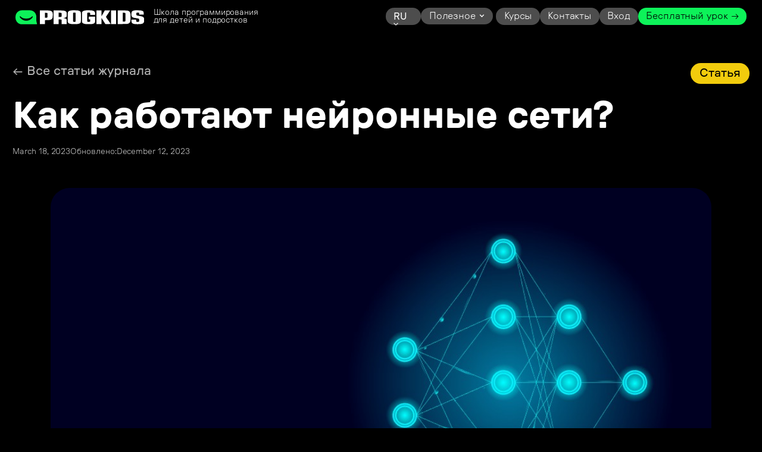

--- FILE ---
content_type: text/html; charset=utf-8
request_url: https://www.progkids.com/blog/how-neuron-network-works
body_size: 22322
content:
<!DOCTYPE html><!-- Last Published: Fri Jan 16 2026 15:07:07 GMT+0000 (Coordinated Universal Time) --><html data-wf-domain="www.progkids.com" data-wf-page="640cb7d390971b90f7010e8a" data-wf-site="63f482676a107eaf67dd8384" data-wf-intellimize-customer-id="117664256" lang="ru" data-wf-collection="640cb7d390971b7d90010e88" data-wf-item-slug="how-neuron-network-works"><head><meta charset="utf-8"/><title>Как работают нейронные сети? - ProgKids</title><link rel="alternate" hrefLang="x-default" href="https://www.progkids.com/blog/how-neuron-network-works"/><link rel="alternate" hrefLang="ru" href="https://www.progkids.com/blog/how-neuron-network-works"/><link rel="alternate" hrefLang="en" href="https://www.progkids.com/en/blog/how-neuron-network-works"/><meta content="В этой статье мы расскажем, как работают нейтронные сети и как обучение детей программированию на Python готовит их к карьере дата-сайентиста." name="description"/><meta content="Как работают нейронные сети? - ProgKids" property="og:title"/><meta content="В этой статье мы расскажем, как работают нейтронные сети и как обучение детей программированию на Python готовит их к карьере дата-сайентиста." property="og:description"/><meta content="https://cdn.prod.website-files.com/63fda77e5fd49598bbf00892/641610008f1990bd6009bb72_%D0%A1%D0%BA%D1%80%D0%B8%D0%BD%D1%88%D0%BE%D1%82%2018-03-2023%20232351.jpg" property="og:image"/><meta content="Как работают нейронные сети? - ProgKids" property="twitter:title"/><meta content="В этой статье мы расскажем, как работают нейтронные сети и как обучение детей программированию на Python готовит их к карьере дата-сайентиста." property="twitter:description"/><meta content="https://cdn.prod.website-files.com/63fda77e5fd49598bbf00892/641610008f1990bd6009bb72_%D0%A1%D0%BA%D1%80%D0%B8%D0%BD%D1%88%D0%BE%D1%82%2018-03-2023%20232351.jpg" property="twitter:image"/><meta property="og:type" content="website"/><meta content="summary_large_image" name="twitter:card"/><meta content="width=device-width, initial-scale=1" name="viewport"/><link href="https://cdn.prod.website-files.com/63f482676a107eaf67dd8384/css/progkids.webflow.shared.e3310549a.min.css" rel="stylesheet" type="text/css" integrity="sha384-4zEFSarg4fCmbWubY8C1x17Fj97mA9Z4dqC0kVpPYp4xIi4sfJuG6oFqrMkr6C+2" crossorigin="anonymous"/><link href="https://fonts.googleapis.com" rel="preconnect"/><link href="https://fonts.gstatic.com" rel="preconnect" crossorigin="anonymous"/><script src="https://ajax.googleapis.com/ajax/libs/webfont/1.6.26/webfont.js" type="text/javascript"></script><script type="text/javascript">WebFont.load({  google: {    families: ["Lato:100,100italic,300,300italic,400,400italic,700,700italic,900,900italic"]  }});</script><script type="text/javascript">!function(o,c){var n=c.documentElement,t=" w-mod-";n.className+=t+"js",("ontouchstart"in o||o.DocumentTouch&&c instanceof DocumentTouch)&&(n.className+=t+"touch")}(window,document);</script><link href="https://cdn.prod.website-files.com/63f482676a107eaf67dd8384/6411cf304f4a625aba91b58e_favicon32w.png" rel="shortcut icon" type="image/x-icon"/><link href="https://cdn.prod.website-files.com/63f482676a107eaf67dd8384/6411cf361c2d4675c3c632df_favicon256w.png" rel="apple-touch-icon"/><link href="https://www.progkids.com/blog/how-neuron-network-works" rel="canonical"/><style>.anti-flicker, .anti-flicker * {visibility: hidden !important; opacity: 0 !important;}</style><style>[data-wf-hidden-variation], [data-wf-hidden-variation] * {
        display: none !important;
      }</style><script type="text/javascript">localStorage.removeItem('intellimize_opt_out_117664256'); if (localStorage.getItem('intellimize_data_tracking_type') !== 'always') { localStorage.setItem('intellimize_data_tracking_type', 'always'); }</script><script type="text/javascript">(function(e){var s={r:[]};e.wf={r:s.r,ready:t=>{s.r.push(t)}}})(window)</script><script type="text/javascript">(function(e,t,p){var n=document.documentElement,s={p:[],r:[]},u={p:s.p,r:s.r,push:function(e){s.p.push(e)},ready:function(e){s.r.push(e)}};e.intellimize=u,n.className+=" "+p,setTimeout(function(){n.className=n.className.replace(RegExp(" ?"+p),"")},t)})(window, 4000, 'anti-flicker')</script><link href="https://cdn.intellimize.co/snippet/117664256.js" rel="preload" as="script"/><script type="text/javascript">var wfClientScript=document.createElement("script");wfClientScript.src="https://cdn.intellimize.co/snippet/117664256.js",wfClientScript.async=!0,wfClientScript.onerror=function(){document.documentElement.className=document.documentElement.className.replace(RegExp(" ?anti-flicker"),"")},document.head.appendChild(wfClientScript);</script><link href="https://api.intellimize.co" rel="preconnect" crossorigin="true"/><link href="https://log.intellimize.co" rel="preconnect" crossorigin="true"/><link href="https://117664256.intellimizeio.com" rel="preconnect"/><link href="rss.xml" rel="alternate" title="RSS Feed" type="application/rss+xml"/><script async="" src="https://www.googletagmanager.com/gtag/js?id=G-GFSWJNWDL9"></script><script type="text/javascript">window.dataLayer = window.dataLayer || [];function gtag(){dataLayer.push(arguments);}gtag('set', 'developer_id.dZGVlNj', true);gtag('js', new Date());gtag('config', 'G-GFSWJNWDL9');</script><script type="text/javascript">!function(f,b,e,v,n,t,s){if(f.fbq)return;n=f.fbq=function(){n.callMethod?n.callMethod.apply(n,arguments):n.queue.push(arguments)};if(!f._fbq)f._fbq=n;n.push=n;n.loaded=!0;n.version='2.0';n.agent='plwebflow';n.queue=[];t=b.createElement(e);t.async=!0;t.src=v;s=b.getElementsByTagName(e)[0];s.parentNode.insertBefore(t,s)}(window,document,'script','https://connect.facebook.net/en_US/fbevents.js');fbq('init', '6873873529334552');fbq('track', 'PageView');</script><meta name="facebook-domain-verification" content="o9ifxswzu189c5pndydt8jhpi09odm" />
<meta name="yandex-verification" content="66e207d556b2d19e" />

<script src="https://webhook.progkids.com/utils.js"></script>

<!-- Yandex.Metrika counter -->
<script type="text/javascript" >
   (function(m,e,t,r,i,k,a){m[i]=m[i]||function(){(m[i].a=m[i].a||[]).push(arguments)};
   m[i].l=1*new Date();
   for (var j = 0; j < document.scripts.length; j++) {if (document.scripts[j].src === r) { return; }}
   k=e.createElement(t),a=e.getElementsByTagName(t)[0],k.async=1,k.src=r,a.parentNode.insertBefore(k,a)})
   (window, document, "script", "https://mc.yandex.ru/metrika/tag.js", "ym");

   ym(48800852, "init", {
     	webvisor:true,
        clickmap:true,
        trackLinks:true,
        accurateTrackBounce:true
   });
</script>
<noscript><div><img src="https://mc.yandex.ru/watch/48800852" style="position:absolute; left:-9999px;" alt="" /></div></noscript>
<!-- /Yandex.Metrika counter -->

<!-- Google tag (gtag.js) -->
<script async src="https://www.googletagmanager.com/gtag/js?id=G-GFSWJNWDL9"></script>
<script>
  window.dataLayer = window.dataLayer || [];
  function gtag(){dataLayer.push(arguments);}
  gtag('js', new Date());

  gtag('config', 'G-GFSWJNWDL9');
</script>

<!-- floctary -->
<script type="text/javascript" src="https://api.flocktory.com/v2/loader.js?site_id=5443" async="async"></script>



<!-- Top.Mail.Ru counter -->
<script type="text/javascript">
var _tmr = window._tmr || (window._tmr = []);
_tmr.push({id: "3498335", type: "pageView", start: (new Date()).getTime()});
(function (d, w, id) {
  if (d.getElementById(id)) return;
  var ts = d.createElement("script"); ts.type = "text/javascript"; ts.async = true; ts.id = id;
  ts.src = "https://top-fwz1.mail.ru/js/code.js";
  var f = function () {var s = d.getElementsByTagName("script")[0]; s.parentNode.insertBefore(ts, s);};
  if (w.opera == "[object Opera]") { d.addEventListener("DOMContentLoaded", f, false); } else { f(); }
})(document, window, "tmr-code");
</script>
<noscript><div><img src="https://top-fwz1.mail.ru/counter?id=3498335;js=na" style="position:absolute;left:-9999px;" alt="Top.Mail.Ru" /></div></noscript>
<!-- /Top.Mail.Ru counter -->

<!-- Common utilities start -->
<script type="text/javascript">
    //Кол-во дней хранения cookie
    var days_to_store = 90;

    function getParamFromUri(param_name) {
        var pattern = param_name + '=([^&]+)';
        var re = new RegExp(pattern);
        return (re.exec(document.location.search) || [])[1] || '';
    };

    function setCookie(name, value) {
        var period = days_to_store * 60 * 60 * 24 * 1000;   // в секундах
        var expiresDate = new Date((period) + +new Date);
        var cookieString = name + '=' + value + '; path=/; expires=' + expiresDate.toGMTString();
        document.cookie = cookieString;
        document.cookie = cookieString + '; domain=.' + location.host;

    }

    function deleteCookie(name) {
        var expires = 'Thu, 01 Jan 1970 00:00:00 GMT';
        document.cookie = name + '=; path=/; expires=' + expires;
        document.cookie = name + '=; path=/; domain=.' + location.host + '; expires=' + expires;
    }

    function isRsParam() {
        return !!getParamFromUri('rs');
    }
</script>
<!-- Common utilities end -->

<!-- Admitad start -->
<script type="text/javascript">
    const admitAdCookieName = 'admitad_uid';
    function setAdmitadCookie() {
        var utm_source = getParamFromUri('utm_source');
        if((utm_source && utm_source !== 'admitad') || isRsParam()) {
            deleteCookie(admitAdCookieName);
            return;
        }

        var param = getParamFromUri('admitad_uid');
        if(!param) { return; }

        setCookie(admitAdCookieName, param);
    };

    setAdmitadCookie();
</script>
<!-- Admitad end -->

<!-- Salid start -->
<script type="text/javascript">
    const salidCookieName = 'salid';
    function setSalidCookie() {
        var utm_source = getParamFromUri('utm_source');
        if((utm_source && utm_source !== 'salid') || isRsParam()) {
            deleteCookie(salidCookieName);
            return;
        }

        var utm_medium = getParamFromUri('utm_medium');
        var utm_campaign = getParamFromUri('utm_campaign');
        var utm_term = getParamFromUri('utm_term');

        if(!utm_medium || !utm_campaign || !utm_term) { return; }

        var salidData = { utm_medium, utm_campaign, utm_term };
        setCookie(salidCookieName, encodeURIComponent(JSON.stringify(salidData)));
    };

    setSalidCookie();
</script>
<!-- Salid end --><script type="text/javascript" src="https://platform-api.sharethis.com/js/sharethis.js#property=6525358976d7090013fa1bf8&product=inline-share-buttons&source=platform" async="async"></script>
<script src="https://cdn.jsdelivr.net/npm/swiper@10/swiper-bundle.min.js"></script>


<link rel="stylesheet" href="https://cdn.jsdelivr.net/gh/highlightjs/cdn-release@11.9.0/build/styles/a11y-light.min.css">
<script src="https://cdn.jsdelivr.net/gh/highlightjs/cdn-release@11.9.0/build/highlight.min.js"></script>

<style>
  pre code {
    overflow-x: auto;
    white-space: pre-wrap;
    word-wrap: break-word;
    font-size: 0.6em;
    border-radius: 10px;
  }
</style>

<style>
  table {
    border-collapse: collapse;
    text-align: left;
    width: 100%;
    margin: 20px 0;
  }

  thead tr {
    background-color: #777;
  }

  tr:nth-child(even) {
    background-color: #333;
  }

  td,
  th {
    text-align: left;
    padding: 12px;
    border: none;
  }

  table th,
  table td {
    border: 1px solid #999;
    padding: 12px;
    color: white;
  }
</style></head><body><div class="w-embed"><style>
 html { 
 	font-size: calc(2rem*0.031); 
 }
  @media screen and (max-width:1920px) {
  	html { 
    	font-size: calc((0.0021097954790096907rem + 1.664908503767492vw)*0.031); 
    } 
  }
  @media screen and (max-width:991px) { 
  	html { 
  		font-size: calc((-0.2120535714285714rem + 3.571428571428571vw)*0.031); 
  	} 
  }
  @media screen and (max-width:767px) { 
    html { 
    	font-size: calc((0.0031250000000000444rem + 5vw)*0.031); 
  	} 
  }
  @media screen and (max-width:479px) { 
  	html { 
    	font-size: calc((-0.00628930817610085rem + 5.031446540880504vw)*0.031); 
    } 
  }
  @media screen and (max-width:320px) { 
  	html { 
    	font-size: calc((0.7492163009404389rem + 1.2539184952978055vw)*0.031); 
    } 
  }
</style></div><div class="page-wrap"><div data-animation="default" data-collapse="medium" data-duration="400" data-easing="ease" data-easing2="ease" role="banner" class="navbar w-nav"><div class="w-embed"><style>
  .w-nav-link.w--current {
      color: #fff;
  }
  .nav-link.w--current.green {
      color: #000;
  }
 /* .nav-menu {
		height: calc(100vh - 84rem);
  } */
</style></div><div class="section__content nav-container w-container"><a href="/" data-wf-native-id-path="14349cb5-f44a-b023-ae2e-c8c83303e6cd:82103885-4bf1-15f2-6a5a-4a745ac8269c" data-wf-ao-click-engagement-tracking="true" data-wf-element-id="82103885-4bf1-15f2-6a5a-4a745ac8269c" data-wf-component-context="%5B%7B%22componentId%22%3A%2282103885-4bf1-15f2-6a5a-4a745ac82699%22%2C%22instanceId%22%3A%2214349cb5-f44a-b023-ae2e-c8c83303e6cd%22%7D%5D" class="nav-brand w-nav-brand"><img src="https://cdn.prod.website-files.com/63f482676a107eaf67dd8384/63fc8ad53d75801b9243b28c_Logo%20nav.svg" loading="lazy" alt="Логотип ProgKids" class="nav-logo"/></a><div class="nav-text">Школа программирования для детей и подростков</div><div class="nav_div"></div><nav role="navigation" class="nav-menu w-nav-menu"><div class="nab-menu-inner"><div class="locales-wrapper w-locales-list"><div data-hover="true" data-delay="300" data-w-id="5f731b60-445d-5d53-dc98-3f287984c971" class="dropdown w-dropdown"><div lang="ru" data-wf-native-id-path="14349cb5-f44a-b023-ae2e-c8c83303e6cd:5f731b60-445d-5d53-dc98-3f287984c972" data-wf-ao-click-engagement-tracking="true" data-wf-element-id="5f731b60-445d-5d53-dc98-3f287984c972" data-wf-component-context="%5B%7B%22componentId%22%3A%2282103885-4bf1-15f2-6a5a-4a745ac82699%22%2C%22instanceId%22%3A%2214349cb5-f44a-b023-ae2e-c8c83303e6cd%22%7D%5D" class="dd-1-togle w-dropdown-toggle"><div class="text-block-2">ru</div><img src="https://cdn.prod.website-files.com/63f482676a107eaf67dd8384/63ff1b1ff8bab34701f36c87_Language%20arrow.svg" loading="lazy" alt="" class="toggle-arrow"/></div><nav data-w-id="5f731b60-445d-5d53-dc98-3f287984c976" class="wg-dd-1-list w-dropdown-list"><div role="list" class="w-locales-items"><div role="listitem" class="locale w-locales-item"><a hreflang="ru" data-wf-native-id-path="14349cb5-f44a-b023-ae2e-c8c83303e6cd:a9ec3e76-5a6a-9e2b-e5c0-45858abfb3b2_instance-0" data-wf-ao-click-engagement-tracking="true" data-wf-element-id="a9ec3e76-5a6a-9e2b-e5c0-45858abfb3b2" data-wf-component-context="%5B%7B%22componentId%22%3A%2282103885-4bf1-15f2-6a5a-4a745ac82699%22%2C%22instanceId%22%3A%2214349cb5-f44a-b023-ae2e-c8c83303e6cd%22%7D%5D" href="/blog/how-neuron-network-works" aria-current="page" class="drop-link w--current">ru</a></div><div role="listitem" class="locale w-locales-item"><a hreflang="en" data-wf-native-id-path="14349cb5-f44a-b023-ae2e-c8c83303e6cd:a9ec3e76-5a6a-9e2b-e5c0-45858abfb3b2_instance-1" data-wf-ao-click-engagement-tracking="true" data-wf-element-id="a9ec3e76-5a6a-9e2b-e5c0-45858abfb3b2" data-wf-component-context="%5B%7B%22componentId%22%3A%2282103885-4bf1-15f2-6a5a-4a745ac82699%22%2C%22instanceId%22%3A%2214349cb5-f44a-b023-ae2e-c8c83303e6cd%22%7D%5D" href="/en/blog/how-neuron-network-works" class="drop-link">en</a></div></div></nav></div></div><div data-hover="true" data-delay="0" class="switch w-dropdown"><div data-wf-native-id-path="14349cb5-f44a-b023-ae2e-c8c83303e6cd:82103885-4bf1-15f2-6a5a-4a745ac826bc" data-wf-ao-click-engagement-tracking="true" data-wf-element-id="82103885-4bf1-15f2-6a5a-4a745ac826bc" data-wf-component-context="%5B%7B%22componentId%22%3A%2282103885-4bf1-15f2-6a5a-4a745ac82699%22%2C%22instanceId%22%3A%2214349cb5-f44a-b023-ae2e-c8c83303e6cd%22%7D%5D" class="toggle w-dropdown-toggle"><div class="nav-toggle-text">Полезное</div><div class="drop-arrow w-icon-dropdown-toggle"></div></div><nav class="nav-drop-list w-dropdown-list"><a href="/blog" data-wf-native-id-path="14349cb5-f44a-b023-ae2e-c8c83303e6cd:82103885-4bf1-15f2-6a5a-4a745ac826c1" data-wf-ao-click-engagement-tracking="true" data-wf-element-id="82103885-4bf1-15f2-6a5a-4a745ac826c1" data-wf-component-context="%5B%7B%22componentId%22%3A%2282103885-4bf1-15f2-6a5a-4a745ac82699%22%2C%22instanceId%22%3A%2214349cb5-f44a-b023-ae2e-c8c83303e6cd%22%7D%5D" class="drop-link w-dropdown-link">Блог</a><a href="/service/gpt4o" data-wf-native-id-path="14349cb5-f44a-b023-ae2e-c8c83303e6cd:42152a5b-04ec-d2a7-a844-52fcb25d330b" data-wf-ao-click-engagement-tracking="true" data-wf-element-id="42152a5b-04ec-d2a7-a844-52fcb25d330b" data-wf-component-context="%5B%7B%22componentId%22%3A%2282103885-4bf1-15f2-6a5a-4a745ac82699%22%2C%22instanceId%22%3A%2214349cb5-f44a-b023-ae2e-c8c83303e6cd%22%7D%5D" class="drop-link w-dropdown-link">GPT-4o</a><a href="/ai" data-wf-native-id-path="14349cb5-f44a-b023-ae2e-c8c83303e6cd:f6feccb2-0296-eee9-0172-b1930ea718b8" data-wf-ao-click-engagement-tracking="true" data-wf-element-id="f6feccb2-0296-eee9-0172-b1930ea718b8" data-wf-component-context="%5B%7B%22componentId%22%3A%2282103885-4bf1-15f2-6a5a-4a745ac82699%22%2C%22instanceId%22%3A%2214349cb5-f44a-b023-ae2e-c8c83303e6cd%22%7D%5D" class="drop-link w-dropdown-link">Сервисы</a></nav></div><a href="/courses" data-wf-native-id-path="14349cb5-f44a-b023-ae2e-c8c83303e6cd:82103885-4bf1-15f2-6a5a-4a745ac826c3" data-wf-ao-click-engagement-tracking="true" data-wf-element-id="82103885-4bf1-15f2-6a5a-4a745ac826c3" data-wf-component-context="%5B%7B%22componentId%22%3A%2282103885-4bf1-15f2-6a5a-4a745ac82699%22%2C%22instanceId%22%3A%2214349cb5-f44a-b023-ae2e-c8c83303e6cd%22%7D%5D" class="nav-link w-nav-link">Курсы</a><a href="#footer" data-wf-native-id-path="14349cb5-f44a-b023-ae2e-c8c83303e6cd:82103885-4bf1-15f2-6a5a-4a745ac826c5" data-wf-ao-click-engagement-tracking="true" data-wf-element-id="82103885-4bf1-15f2-6a5a-4a745ac826c5" data-wf-component-context="%5B%7B%22componentId%22%3A%2282103885-4bf1-15f2-6a5a-4a745ac82699%22%2C%22instanceId%22%3A%2214349cb5-f44a-b023-ae2e-c8c83303e6cd%22%7D%5D" class="nav-link w-nav-link">Контакты</a><a href="https://app.progkids.com/i/auth" data-wf-native-id-path="14349cb5-f44a-b023-ae2e-c8c83303e6cd:07b915cc-f0b6-523c-9ce7-e398db757c62" data-wf-ao-click-engagement-tracking="true" data-wf-element-id="07b915cc-f0b6-523c-9ce7-e398db757c62" data-wf-component-context="%5B%7B%22componentId%22%3A%2282103885-4bf1-15f2-6a5a-4a745ac82699%22%2C%22instanceId%22%3A%2214349cb5-f44a-b023-ae2e-c8c83303e6cd%22%7D%5D" target="_blank" class="nav-link w-nav-link">Вход</a><a href="#" id="open-trial-popup-btn" data-wf-native-id-path="14349cb5-f44a-b023-ae2e-c8c83303e6cd:82103885-4bf1-15f2-6a5a-4a745ac826c9" data-wf-ao-click-engagement-tracking="true" data-wf-element-id="82103885-4bf1-15f2-6a5a-4a745ac826c9" data-wf-component-context="%5B%7B%22componentId%22%3A%2282103885-4bf1-15f2-6a5a-4a745ac82699%22%2C%22instanceId%22%3A%2214349cb5-f44a-b023-ae2e-c8c83303e6cd%22%7D%5D" class="nav-link green open-trial-popup-btn w-nav-link">Бесплатный урок →</a></div></nav><div class="menu-btn w-nav-button"><div class="menu-btn-text">Меню</div><img src="https://cdn.prod.website-files.com/63f482676a107eaf67dd8384/63fc9ac91f0c04262aef5be4_menu%20arrow.svg" loading="lazy" alt="" class="menu-arrow"/></div></div></div><div class="section"><div itemtype="https://schema.org/Article" itemscope="itemscope" class="header"><div class="article__head-tags-div"><a data-wf-native-id-path="692dcaa4-8321-c4f3-8519-eb1e85b464f5" data-wf-ao-click-engagement-tracking="true" data-wf-element-id="692dcaa4-8321-c4f3-8519-eb1e85b464f5" href="/blog" class="article__btn_back w-button">← Все статьи журнала</a><p class="article__category">Статья</p></div><div class="article__div"><h1 class="article__heading">Как работают нейронные сети?</h1><a data-wf-native-id-path="10a45e52-d00c-6d28-8074-564a2946bdb8" data-wf-ao-click-engagement-tracking="true" data-wf-element-id="10a45e52-d00c-6d28-8074-564a2946bdb8" href="#" class="article__author-link w-inline-block"><img src="https://cdn.prod.website-files.com/plugins/Basic/assets/placeholder.60f9b1840c.svg" loading="lazy" width="Auto" alt="" class="article__author-image w-dyn-bind-empty"/><p class="w-dyn-bind-empty"></p></a><div class="article__date-container"><p>March 18, 2023</p><p>Обновлено:</p><p>December 12, 2023</p></div></div><img src="https://cdn.prod.website-files.com/63fda77e5fd49598bbf00892/641610008f1990bd6009bb72_%D0%A1%D0%BA%D1%80%D0%B8%D0%BD%D1%88%D0%BE%D1%82%2018-03-2023%20232351.jpg" loading="lazy" alt="Как работают нейронные сети" sizes="100vw" srcset="https://cdn.prod.website-files.com/63fda77e5fd49598bbf00892/641610008f1990bd6009bb72_%D0%A1%D0%BA%D1%80%D0%B8%D0%BD%D1%88%D0%BE%D1%82%2018-03-2023%20232351-p-500.jpg 500w, https://cdn.prod.website-files.com/63fda77e5fd49598bbf00892/641610008f1990bd6009bb72_%D0%A1%D0%BA%D1%80%D0%B8%D0%BD%D1%88%D0%BE%D1%82%2018-03-2023%20232351-p-800.jpg 800w, https://cdn.prod.website-files.com/63fda77e5fd49598bbf00892/641610008f1990bd6009bb72_%D0%A1%D0%BA%D1%80%D0%B8%D0%BD%D1%88%D0%BE%D1%82%2018-03-2023%20232351.jpg 1030w" class="articlle__image"/><div itemprop="articleBody" class="article_rich-text w-richtext"><p><em>Работа с искусственным интеллектом — это одна из тех областей, где Python показывает максимум своих возможностей. На этом языке написан код умных видеокамер, беспилотных автомобилей, рекомендательных систем в интернет-магазинах и на видеохостинговых сайтах. Все они используют в своей работе нейронные сети, невероятно сложные программы, которые моделируют работу человеческого мозга. В этой статье мы расскажем, как они работают и как обучение детей программированию на Python готовит их к карьере дата-сайентиста.</em></p><h2>Чем нейросети отличаются от обычных компьютерных программ</h2><p>Свое название нейронные сети получили именно благодаря сходству с мозгом. Они состоят из множества аналитических элементов (как мозг — из нейронов), которые способны принимать данные, производить над ними некие операции и передавать дальше. В точности так, как работают с информацией мозговые клетки.</p><p>Главное отличие таких систем от традиционных аналитических программ в том, что они выходят за пределы компьютерных алгоритмов. Чтобы научить нейросеть узнавать на картинках кошку, программисту не приходится расписывать в коде характерные признаки кошачьих. Использование нейронов позволяет этим «электронным мозгам» понимать окружающую обстановку, выделять из нее разные предметы, узнавать их, если они чуть меняются.</p><p>Нейронные сети работают по принципу черного ящика. Это значит, что ни пользователи, ни даже создатели таких систем не знают, как нейросети принимают решения. Здесь нет ничего удивительного — принципы работы человеческого мозга тоже остаются тайной.</p><p>И подобно мозгу, нейросети невероятно гибки в применении:<br/></p><ul role="list"><li>Интернет-радио анализирует ваши вкусы, сравнивает их с предпочтениями других пользователей и предлагает музыку, которая им уже понравилась, а вам еще не попадалась.<br/></li><li>Электронные банковские системы изучают обычное поведение пользователей и находят операции, которые не укладываются в шаблоны — вполне возможно, это следы мошенников.<br/></li><li>В госпиталях роботизированные диагносты ищут на рентгеновских снимках пятна, похожие на злокачественные образования.<br/></li><li>Приложение Prisma запоминает разные художественные стили, чтобы перерисовывать ваши картинки «под Ван Гога» или в стиле витража.<br/></li></ul><p>И так далее, и тому подобное.<br/></p><h2>Как нейросеть учат думать</h2><p>Чтобы нейросеть заработала, ее нужно обучить. Программист, которому нужна система для распознания кошек, «скармливает» ей тысячи картинок — на одних кошки есть, на других отсутствуют. Нейросеть пропускает их через себя и по сути своей находит математическую разницу между предложенными примерами. Эта разница фактически и оказывается кошкой.</p><p>При обучении используется несколько наборов файлов (тестовый, обучающий, контрольный), сформированные из особым образом подготовленных данных. Сами алгоритмы тоже варьируются — Python-разработчики могут воспользоваться готовыми модулями или создать свои. В одних случаях системе подсказывают, где есть кошка, а где нет. В других она должна догадаться сама.</p><p>Нужно понимать, что компьютер все же не умеет смотреть на картинку и рассуждать: «Так, пушистая морда, усы торчат, глаза с вертикальным зрачком — точно кошка». Программа делит изображение на участки и запоминает особенности взаиморасположения пикселей. Потом она ищет такие же паттерны на других картинках. Этот механизм позволяет обмануть нейросеть, наложив на изображение специальный шум из случайно разбросанных пикселей. Человек эти помехи не увидит, а для компьютера они будут выглядеть также, как картина, которая была нарисована поверх другой.<br/></p><h2>Хочешь работать с нейросетями — учи Python</h2><p>Область IT, которая занимается нейросетями, называется наукой о данных (Data Science). Эти технологии развиваются буквально пару десятков лет, и владеющие ими специалисты сегодня считаются главными звездами на профессиональном рынке. Более того, <a href="https://yandex.ru/company/researches/2019/it-jobs" target="_blank" data-wf-native-id-path="a5e9c7d7-487c-1691-95a9-f4ee47642c74" data-wf-ao-click-engagement-tracking="true" data-wf-element-id="a5e9c7d7-487c-1691-95a9-f4ee47642c74">согласно исследованию Яндекса</a>, компании охотно разбирают молодых дата-сайентистов с минимальным опытом, чтобы обучить их на месте и вырастить в эксперта.</p><p>В ближайшие годы спрос на таких специалистов только вырастет — технологии становятся все доступнее. Поэтому для нынешних детей обучение программированию на Python может оказаться первым шагом в сверхуспешной карьере.<br/></p></div><div class="article__share w-embed"><div class="sharethis-inline-share-buttons"></div></div><div class="hidden w-embed"><link itemprop="mainEntityOfPage" href="www.progkids.com/blog/how-neuron-network-works" />
<link itemprop="image" href="https://cdn.prod.website-files.com/63fda77e5fd49598bbf00892/641610008f1990bd6009bb72_%D0%A1%D0%BA%D1%80%D0%B8%D0%BD%D1%88%D0%BE%D1%82%2018-03-2023%20232351.jpg">
<meta itemprop="headline name" content="Как работают нейронные сети?">
<meta itemprop="description"
      content="В этой статье мы расскажем, как работают нейтронные сети и как обучение детей программированию на Python готовит их к карьере дата-сайентиста.">
<meta itemprop="author" content="ProgKids">
<meta itemprop="datePublished" datetime="Dec 12, 2023" content="Dec 12, 2023">  
<meta itemprop="dateModified" datetime="Dec 12, 2023" content="Dec 12, 2023">
<div itemprop="publisher" itemscope itemtype="https://schema.org/Organization">
  <div itemprop="logo" itemscope itemtype="https://schema.org/ImageObject">
    <img itemprop="url image" src="https://cdn.prod.website-files.com/63f482676a107eaf67dd8384/63fc8ad53d75801b9243b28c_Logo%20nav.svg" alt="Логотип" title="Логотип" style="display:none;"/>
  </div>
  <meta itemprop="name" content="ProgKids">
  <meta itemprop="telephone" content="+7-499-490-64-68">
  <meta itemprop="telephone" content="+7-958-582-49-10">
  <meta itemprop="telephone" content="+1-814-351-10-10">
  <meta itemprop="telephone" content="+319-701-028-27-21">
  <meta itemprop="address" content="USA">
</div></div></div><img src="https://cdn.prod.website-files.com/63f482676a107eaf67dd8384/6411d2689fd51f71f05f831d_fog-bg.svg" loading="lazy" alt="" class="article__bacground_fog"/></div><section class="section"><h2 class="heading-12">Еще можно почитать</h2><div class="article__collection w-dyn-list"><div role="list" class="article__collection-list w-dyn-items"><div id="w-node-f5964ec4-c744-024a-e6ec-61cc890b4074-f7010e8a" role="listitem" class="w-dyn-item"><a data-wf-native-id-path="f5964ec4-c744-024a-e6ec-61cc890b4075_instance-0" data-wf-ao-click-engagement-tracking="true" data-wf-element-id="f5964ec4-c744-024a-e6ec-61cc890b4075" data-wf-cms-context="%5B%7B%22collectionId%22%3A%22640cb7d390971b7d90010e88%22%2C%22itemId%22%3A%226920a3349edd8094d5f5e880%22%7D%5D" href="/blog/kak-obyasnit-oblachnye-tekhnologii-rebenku" class="article__card w-inline-block"><img src="https://cdn.prod.website-files.com/63fda77e5fd49598bbf00892/6920a3339edd8094d5f5e876_69204efc9c1061ed16211f07-1763744986534.jpeg" loading="lazy" alt="" class="article__card-image"/><p class="article__card-title">Как объяснить облачные технологии ребенку</p><p class="artcle__card-date">November 21, 2025</p></a></div><div id="w-node-f5964ec4-c744-024a-e6ec-61cc890b4074-f7010e8a" role="listitem" class="w-dyn-item"><a data-wf-native-id-path="f5964ec4-c744-024a-e6ec-61cc890b4075_instance-1" data-wf-ao-click-engagement-tracking="true" data-wf-element-id="f5964ec4-c744-024a-e6ec-61cc890b4075" data-wf-cms-context="%5B%7B%22collectionId%22%3A%22640cb7d390971b7d90010e88%22%2C%22itemId%22%3A%2268ecc9e56e337da5f6a9dab6%22%7D%5D" href="/blog/coding-challenge-generator-test-your-skills-now" class="article__card w-inline-block"><img src="https://cdn.prod.website-files.com/63fda77e5fd49598bbf00892/68eccf33bc43cdc3ef81c161_68ecc9b4d96b3d41f69a3b85-1760348702356.jpeg" loading="lazy" alt="" class="article__card-image"/><p class="article__card-title">Coding Challenge Generator - Test Your Skills Now</p><p class="artcle__card-date">October 13, 2025</p></a></div></div></div></section><div class="section section-department"><div class="section__container_courses"><h2 class="department-heading">Курсы для детей</h2><div class="swiper w-dyn-list"><div role="list" class="swiper-wrapper w-dyn-items"><div role="listitem" class="swiper-slide w-dyn-item"><a href="/courses/vizualnoe-programmirovanie-v-minecraft" data-wf-native-id-path="1bb1dba5-1b30-e35c-2898-ab0b084ad57b_instance-0" data-wf-ao-click-engagement-tracking="true" data-wf-element-id="1bb1dba5-1b30-e35c-2898-ab0b084ad57b" data-wf-cms-context="%5B%7B%22collectionId%22%3A%2263fda77fb41ee759626b859c%22%2C%22itemId%22%3A%2263fdb1b5708d2b85a0c94bdf%22%7D%5D" class="department-slide-lnk w-inline-block"><div class="html-embed w-embed"><div style="position: absolute; top: 0; left: 0; right: 0; bottom: 0; z-index: -1; background-image: linear-gradient(180deg, #0a2919, #0a1a29)"></div></div><div class="department-head"><img loading="lazy" alt="Визуальное программирование в Minecraft" src="https://cdn.prod.website-files.com/63fda77e5fd49598bbf00892/63fdb17975fed0b8201e8ad4_department%20img%201.png" class="department-head-img"/><div style="background-color:#0ac265" class="department-head-age">7-12 лет</div></div><div class="department-slide-content"><h3 class="department-title">Визуальное программирование в Minecraft</h3><p class="department-description">Программирование на языке Snap в популярной игре Minecraft</p></div><div style="background-color:#0ac265" class="department-more">Подробнее →</div></a></div><div role="listitem" class="swiper-slide w-dyn-item"><a href="/courses/roblox" data-wf-native-id-path="1bb1dba5-1b30-e35c-2898-ab0b084ad57b_instance-1" data-wf-ao-click-engagement-tracking="true" data-wf-element-id="1bb1dba5-1b30-e35c-2898-ab0b084ad57b" data-wf-cms-context="%5B%7B%22collectionId%22%3A%2263fda77fb41ee759626b859c%22%2C%22itemId%22%3A%2263fdacf99e3d34381dacac23%22%7D%5D" class="department-slide-lnk w-inline-block"><div class="html-embed w-embed"><div style="position: absolute; top: 0; left: 0; right: 0; bottom: 0; z-index: -1; background-image: linear-gradient(180deg, #0b1441, #250b3f)"></div></div><div class="department-head"><img loading="lazy" alt="Геймдизайн - создание игр в Roblox" src="https://cdn.prod.website-files.com/63fda77e5fd49598bbf00892/63fdacbeb41ee7f3586bdc97_department%20img%203.png" class="department-head-img"/><div style="background-color:#1f1fad" class="department-head-age">8-15 лет</div></div><div class="department-slide-content"><h3 class="department-title">Геймдизайн - создание игр в Roblox</h3><p class="department-description">Игровое программирование на языке Lua на популярнейшей платформе Roblox</p></div><div style="background-color:#1f1fad" class="department-more">Подробнее →</div></a></div><div role="listitem" class="swiper-slide w-dyn-item"><a href="/courses/python-v-minecraft" data-wf-native-id-path="1bb1dba5-1b30-e35c-2898-ab0b084ad57b_instance-2" data-wf-ao-click-engagement-tracking="true" data-wf-element-id="1bb1dba5-1b30-e35c-2898-ab0b084ad57b" data-wf-cms-context="%5B%7B%22collectionId%22%3A%2263fda77fb41ee759626b859c%22%2C%22itemId%22%3A%226479e534ba90e330deeab123%22%7D%5D" class="department-slide-lnk w-inline-block"><div class="html-embed w-embed"><div style="position: absolute; top: 0; left: 0; right: 0; bottom: 0; z-index: -1; background-image: linear-gradient(180deg, #0a2919, #0a1a29)"></div></div><div class="department-head"><img loading="lazy" alt="Python в Minecraft" src="https://cdn.prod.website-files.com/63fda77e5fd49598bbf00892/63fdb17975fed0b8201e8ad4_department%20img%201.png" class="department-head-img"/><div style="background-color:#0ac265" class="department-head-age">9-14 лет</div></div><div class="department-slide-content"><h3 class="department-title">Python в Minecraft</h3><p class="department-description">Программирование на языке Python в популярной игре Minecraft</p></div><div style="background-color:#0ac265" class="department-more">Подробнее →</div></a></div><div role="listitem" class="swiper-slide w-dyn-item"><a href="/courses/unity" data-wf-native-id-path="1bb1dba5-1b30-e35c-2898-ab0b084ad57b_instance-3" data-wf-ao-click-engagement-tracking="true" data-wf-element-id="1bb1dba5-1b30-e35c-2898-ab0b084ad57b" data-wf-cms-context="%5B%7B%22collectionId%22%3A%2263fda77fb41ee759626b859c%22%2C%22itemId%22%3A%2263fdad68a5e3b7e499881917%22%7D%5D" class="department-slide-lnk w-inline-block"><div class="html-embed w-embed"><div style="position: absolute; top: 0; left: 0; right: 0; bottom: 0; z-index: -1; background-image: linear-gradient(180deg, #1b0227, #2e052e)"></div></div><div class="department-head"><img loading="lazy" alt="Создание игр на Unity" src="https://cdn.prod.website-files.com/63fda77e5fd49598bbf00892/63fdad17d5c8d4e8343623cc_department%20img%204.png" class="department-head-img"/><div style="background-color:#570f57" class="department-head-age">11-17 лет</div></div><div class="department-slide-content"><h3 class="department-title">Создание игр на Unity</h3><p class="department-description">Продвинутый курс по разработке игр на популярном движке Unity</p></div><div style="background-color:#570f57" class="department-more">Подробнее →</div></a></div><div role="listitem" class="swiper-slide w-dyn-item"><a href="/courses/gpt" data-wf-native-id-path="1bb1dba5-1b30-e35c-2898-ab0b084ad57b_instance-4" data-wf-ao-click-engagement-tracking="true" data-wf-element-id="1bb1dba5-1b30-e35c-2898-ab0b084ad57b" data-wf-cms-context="%5B%7B%22collectionId%22%3A%2263fda77fb41ee759626b859c%22%2C%22itemId%22%3A%226479febaabecf256e37b2474%22%7D%5D" class="department-slide-lnk w-inline-block"><div class="html-embed w-embed"><div style="position: absolute; top: 0; left: 0; right: 0; bottom: 0; z-index: -1; background-image: linear-gradient(180deg, hsla(313, 76.03%, 10.94%, 1.00), hsla(294, 63.80%, 10.12%, 1.00))"></div></div><div class="department-head"><img loading="lazy" alt="Программирование с ChatGPT" src="https://cdn.prod.website-files.com/63fda77e5fd49598bbf00892/6479fe67b247ec4d77e9f4d7_ChatGPT_logo.svg.png" sizes="100vw" srcset="https://cdn.prod.website-files.com/63fda77e5fd49598bbf00892/6479fe67b247ec4d77e9f4d7_ChatGPT_logo.svg-p-500.png 500w, https://cdn.prod.website-files.com/63fda77e5fd49598bbf00892/6479fe67b247ec4d77e9f4d7_ChatGPT_logo.svg-p-800.png 800w, https://cdn.prod.website-files.com/63fda77e5fd49598bbf00892/6479fe67b247ec4d77e9f4d7_ChatGPT_logo.svg.png 1024w" class="department-head-img"/><div style="background-color:hsla(320, 76.73%, 41.07%, 1.00)" class="department-head-age">10-16 лет</div></div><div class="department-slide-content"><h3 class="department-title">Программирование с ChatGPT</h3><p class="department-description">Идеальный старт для ребенка, который интересуется технологиями и стремится стать следующим гением программирования.</p></div><div style="background-color:hsla(320, 76.73%, 41.07%, 1.00)" class="department-more">Подробнее →</div></a></div><div role="listitem" class="swiper-slide w-dyn-item"><a href="/courses/scratch" data-wf-native-id-path="1bb1dba5-1b30-e35c-2898-ab0b084ad57b_instance-5" data-wf-ao-click-engagement-tracking="true" data-wf-element-id="1bb1dba5-1b30-e35c-2898-ab0b084ad57b" data-wf-cms-context="%5B%7B%22collectionId%22%3A%2263fda77fb41ee759626b859c%22%2C%22itemId%22%3A%2263fdac9dd5c8d44970361e99%22%7D%5D" class="department-slide-lnk w-inline-block"><div class="html-embed w-embed"><div style="position: absolute; top: 0; left: 0; right: 0; bottom: 0; z-index: -1; background-image: linear-gradient(180deg, #2e2005, #210330)"></div></div><div class="department-head"><img loading="lazy" alt="Создание игр на Scratch" src="https://cdn.prod.website-files.com/63fda77e5fd49598bbf00892/63fdac6b75fed0f3571e263e_department%20img%202.png" class="department-head-img"/><div style="background-color:#f2800d" class="department-head-age">7-9 лет</div></div><div class="department-slide-content"><h3 class="department-title">Создание игр на Scratch</h3><p class="department-description">Развитие логико-алгоритмического мышления у самых юных учеников через блочное программирование</p></div><div style="background-color:#f2800d" class="department-more">Подробнее →</div></a></div><div role="listitem" class="swiper-slide w-dyn-item"><a href="/courses/python" data-wf-native-id-path="1bb1dba5-1b30-e35c-2898-ab0b084ad57b_instance-6" data-wf-ao-click-engagement-tracking="true" data-wf-element-id="1bb1dba5-1b30-e35c-2898-ab0b084ad57b" data-wf-cms-context="%5B%7B%22collectionId%22%3A%2263fda77fb41ee759626b859c%22%2C%22itemId%22%3A%2264394b4b95d50d09f0ee5d16%22%7D%5D" class="department-slide-lnk w-inline-block"><div class="html-embed w-embed"><div style="position: absolute; top: 0; left: 0; right: 0; bottom: 0; z-index: -1; background-image: linear-gradient(180deg, #250b3f, #080e2b)"></div></div><div class="department-head"><img loading="lazy" alt="Python" src="https://cdn.prod.website-files.com/63fda77e5fd49598bbf00892/64394dba463e604c20de7eaf_python%20logo.png" class="department-head-img"/><div style="background-color:#1f1fad" class="department-head-age">10-14 лет</div></div><div class="department-slide-content"><h3 class="department-title">Python</h3><p class="department-description">Разработка на простом в освоении, мощном и универсальном языке</p></div><div style="background-color:#1f1fad" class="department-more">Подробнее →</div></a></div><div role="listitem" class="swiper-slide w-dyn-item"><a href="/courses/create-server-minecraft" data-wf-native-id-path="1bb1dba5-1b30-e35c-2898-ab0b084ad57b_instance-7" data-wf-ao-click-engagement-tracking="true" data-wf-element-id="1bb1dba5-1b30-e35c-2898-ab0b084ad57b" data-wf-cms-context="%5B%7B%22collectionId%22%3A%2263fda77fb41ee759626b859c%22%2C%22itemId%22%3A%2265f2e095fb49864cac23c7bc%22%7D%5D" class="department-slide-lnk w-inline-block"><div class="html-embed w-embed"><div style="position: absolute; top: 0; left: 0; right: 0; bottom: 0; z-index: -1; background-image: linear-gradient(180deg, #0a2919, #0a1a29)"></div></div><div class="department-head"><img loading="lazy" alt="Создание серверов и плагинов в Minecraft" src="https://cdn.prod.website-files.com/63fda77e5fd49598bbf00892/63fdb17975fed0b8201e8ad4_department%20img%201.png" class="department-head-img"/><div style="background-color:#0ac265" class="department-head-age">8-14 лет</div></div><div class="department-slide-content"><h3 class="department-title">Создание серверов и плагинов в Minecraft</h3><p class="department-description">Курс научит учащихся основам управления серверами Minecraft, а также разработке собственных плагинов.</p></div><div style="background-color:#0ac265" class="department-more">Подробнее →</div></a></div><div role="listitem" class="swiper-slide w-dyn-item"><a href="/courses/web" data-wf-native-id-path="1bb1dba5-1b30-e35c-2898-ab0b084ad57b_instance-8" data-wf-ao-click-engagement-tracking="true" data-wf-element-id="1bb1dba5-1b30-e35c-2898-ab0b084ad57b" data-wf-cms-context="%5B%7B%22collectionId%22%3A%2263fda77fb41ee759626b859c%22%2C%22itemId%22%3A%22643951cf499a825da89b1111%22%7D%5D" class="department-slide-lnk w-inline-block"><div class="html-embed w-embed"><div style="position: absolute; top: 0; left: 0; right: 0; bottom: 0; z-index: -1; background-image: linear-gradient(180deg, #1b0227, #2e052e)"></div></div><div class="department-head"><img loading="lazy" alt="Создание сайтов (HTML+CSS+JS)" src="https://cdn.prod.website-files.com/63fda77e5fd49598bbf00892/643951cca4d5fedd165cd6fb_html-css-js.svg" class="department-head-img"/><div style="background-color:#f53db8" class="department-head-age">11-17 лет</div></div><div class="department-slide-content"><h3 class="department-title">Создание сайтов (HTML+CSS+JS)</h3><p class="department-description">Курс для тех, кто хочет грамотно и легко создавать собственные сайты и разбираться в веб-разработке</p></div><div style="background-color:#f53db8" class="department-more">Подробнее →</div></a></div><div role="listitem" class="swiper-slide w-dyn-item"><a href="/courses/blender" data-wf-native-id-path="1bb1dba5-1b30-e35c-2898-ab0b084ad57b_instance-9" data-wf-ao-click-engagement-tracking="true" data-wf-element-id="1bb1dba5-1b30-e35c-2898-ab0b084ad57b" data-wf-cms-context="%5B%7B%22collectionId%22%3A%2263fda77fb41ee759626b859c%22%2C%22itemId%22%3A%226439549be51864086f5043ec%22%7D%5D" class="department-slide-lnk w-inline-block"><div class="html-embed w-embed"><div style="position: absolute; top: 0; left: 0; right: 0; bottom: 0; z-index: -1; background-image: linear-gradient(180deg, #0a2919, #0a1a29)"></div></div><div class="department-head"><img loading="lazy" alt="Основы Blender" src="https://cdn.prod.website-files.com/63fda77e5fd49598bbf00892/64395497bfdefb47b243edf7_blender%20logo.svg" class="department-head-img"/><div style="background-color:#0df259" class="department-head-age">12-17 лет</div></div><div class="department-slide-content"><h3 class="department-title">Основы Blender</h3><p class="department-description">Данный курс подойдёт творческим детям, которые хотят создавать свои невероятные модели</p></div><div style="background-color:#0df259" class="department-more">Подробнее →</div></a></div><div role="listitem" class="swiper-slide w-dyn-item"><a href="/courses/kompyuternaya-gramotnost" data-wf-native-id-path="1bb1dba5-1b30-e35c-2898-ab0b084ad57b_instance-10" data-wf-ao-click-engagement-tracking="true" data-wf-element-id="1bb1dba5-1b30-e35c-2898-ab0b084ad57b" data-wf-cms-context="%5B%7B%22collectionId%22%3A%2263fda77fb41ee759626b859c%22%2C%22itemId%22%3A%226479d5cac644251cdf7fe90c%22%7D%5D" class="department-slide-lnk w-inline-block"><div class="html-embed w-embed"><div style="position: absolute; top: 0; left: 0; right: 0; bottom: 0; z-index: -1; background-image: linear-gradient(180deg, hsla(0, 73.31%, 13.03%, 1.00), hsla(44, 69.38%, 14.91%, 1.00))"></div></div><div class="department-head"><img loading="lazy" alt="Компьютерная грамотность" src="https://cdn.prod.website-files.com/63fda77e5fd49598bbf00892/647a00f26802473b61183972_%D0%A1%D0%BD%D0%B8%D0%BC%D0%BE%D0%BA%20%D1%8D%D0%BA%D1%80%D0%B0%D0%BD%D0%B0%202023-06-02%20%D0%B2%2017.44.46.png" sizes="100vw" srcset="https://cdn.prod.website-files.com/63fda77e5fd49598bbf00892/647a00f26802473b61183972_%D0%A1%D0%BD%D0%B8%D0%BC%D0%BE%D0%BA%20%D1%8D%D0%BA%D1%80%D0%B0%D0%BD%D0%B0%202023-06-02%20%D0%B2%2017.44.46-p-500.png 500w, https://cdn.prod.website-files.com/63fda77e5fd49598bbf00892/647a00f26802473b61183972_%D0%A1%D0%BD%D0%B8%D0%BC%D0%BE%D0%BA%20%D1%8D%D0%BA%D1%80%D0%B0%D0%BD%D0%B0%202023-06-02%20%D0%B2%2017.44.46-p-800.png 800w, https://cdn.prod.website-files.com/63fda77e5fd49598bbf00892/647a00f26802473b61183972_%D0%A1%D0%BD%D0%B8%D0%BC%D0%BE%D0%BA%20%D1%8D%D0%BA%D1%80%D0%B0%D0%BD%D0%B0%202023-06-02%20%D0%B2%2017.44.46.png 846w" class="department-head-img"/><div style="background-color:hsla(36, 64.40%, 49.02%, 1.00)" class="department-head-age">6-10 лет </div></div><div class="department-slide-content"><h3 class="department-title">Компьютерная грамотность</h3><p class="department-description">Подготовка ребенка к безопасному и виртуозному использованию современных информационных технологий для решения базовых задач</p></div><div style="background-color:hsla(36, 64.40%, 49.02%, 1.00)" class="department-more">Подробнее →</div></a></div><div role="listitem" class="swiper-slide w-dyn-item"><a href="/courses/stable-diffusion" data-wf-native-id-path="1bb1dba5-1b30-e35c-2898-ab0b084ad57b_instance-11" data-wf-ao-click-engagement-tracking="true" data-wf-element-id="1bb1dba5-1b30-e35c-2898-ab0b084ad57b" data-wf-cms-context="%5B%7B%22collectionId%22%3A%2263fda77fb41ee759626b859c%22%2C%22itemId%22%3A%2264784f28e682f5b34c32a164%22%7D%5D" class="department-slide-lnk w-inline-block"><div class="html-embed w-embed"><div style="position: absolute; top: 0; left: 0; right: 0; bottom: 0; z-index: -1; background-image: linear-gradient(180deg, hsla(320, 63.21%, 14.25%, 1.00), hsla(320, 66.23%, 13.59%, 1.00))"></div></div><div class="department-head"><img loading="lazy" alt="Stable Diffusion" src="https://cdn.prod.website-files.com/63fda77e5fd49598bbf00892/64784ea0d455f437112b1978_%D0%91%D0%B5%D0%B7%20%D0%BD%D0%B0%D0%B7%D0%B2%D0%B0%D0%BD%D0%B8%D1%8F.png" class="department-head-img"/><div style="background-color:#8a0f61" class="department-head-age">10-16 лет</div></div><div class="department-slide-content"><h3 class="department-title">Stable Diffusion</h3><p class="department-description">Освоение новой перспективной профессии - цифровой художник</p></div><div style="background-color:#8a0f61" class="department-more">Подробнее →</div></a></div><div role="listitem" class="swiper-slide w-dyn-item"><a href="/courses/mods-in-minecraft" data-wf-native-id-path="1bb1dba5-1b30-e35c-2898-ab0b084ad57b_instance-12" data-wf-ao-click-engagement-tracking="true" data-wf-element-id="1bb1dba5-1b30-e35c-2898-ab0b084ad57b" data-wf-cms-context="%5B%7B%22collectionId%22%3A%2263fda77fb41ee759626b859c%22%2C%22itemId%22%3A%226603c7d017a188fb0952a1c1%22%7D%5D" class="department-slide-lnk w-inline-block"><div class="html-embed w-embed"><div style="position: absolute; top: 0; left: 0; right: 0; bottom: 0; z-index: -1; background-image: linear-gradient(180deg, #0a2919, #0a1a29)"></div></div><div class="department-head"><img loading="lazy" alt="Создание модов в Minecraft" src="https://cdn.prod.website-files.com/63fda77e5fd49598bbf00892/63fdb17975fed0b8201e8ad4_department%20img%201.png" class="department-head-img"/><div style="background-color:#0ac265" class="department-head-age">8-14 лет</div></div><div class="department-slide-content"><h3 class="department-title">Создание модов в Minecraft</h3><p class="department-description">Курс научит учеников разработке собственных модов.</p></div><div style="background-color:#0ac265" class="department-more">Подробнее →</div></a></div><div role="listitem" class="swiper-slide w-dyn-item"><a href="/courses/figma" data-wf-native-id-path="1bb1dba5-1b30-e35c-2898-ab0b084ad57b_instance-13" data-wf-ao-click-engagement-tracking="true" data-wf-element-id="1bb1dba5-1b30-e35c-2898-ab0b084ad57b" data-wf-cms-context="%5B%7B%22collectionId%22%3A%2263fda77fb41ee759626b859c%22%2C%22itemId%22%3A%2265b7bc4c8485bea1b4fbdf73%22%7D%5D" class="department-slide-lnk w-inline-block"><div class="html-embed w-embed"><div style="position: absolute; top: 0; left: 0; right: 0; bottom: 0; z-index: -1; background-image: linear-gradient(180deg, hsla(320, 89.43%, 13.99%, 1.00), hsla(300, 74.66%, 30.83%, 1.00))"></div></div><div class="department-head"><img loading="lazy" alt="Figma" src="https://cdn.prod.website-files.com/63fda77e5fd49598bbf00892/65b7bc4ad8dbc63065dc1b7a_46a76c802176eb17b04e12108de7e7e0f3736dc6-1024x1024.webp" sizes="100vw" srcset="https://cdn.prod.website-files.com/63fda77e5fd49598bbf00892/65b7bc4ad8dbc63065dc1b7a_46a76c802176eb17b04e12108de7e7e0f3736dc6-1024x1024-p-500.webp 500w, https://cdn.prod.website-files.com/63fda77e5fd49598bbf00892/65b7bc4ad8dbc63065dc1b7a_46a76c802176eb17b04e12108de7e7e0f3736dc6-1024x1024-p-800.webp 800w, https://cdn.prod.website-files.com/63fda77e5fd49598bbf00892/65b7bc4ad8dbc63065dc1b7a_46a76c802176eb17b04e12108de7e7e0f3736dc6-1024x1024.webp 804w" class="department-head-img"/><div style="background-color:#0ac265" class="department-head-age">11-17 лет</div></div><div class="department-slide-content"><h3 class="department-title">Figma</h3><p class="department-description">Целью курса является обучение ученика основам дизайна в Figma для создания профессиональных макетов и интерфейсов с нуля</p></div><div style="background-color:#0ac265" class="department-more">Подробнее →</div></a></div><div role="listitem" class="swiper-slide w-dyn-item"><a href="/courses/photoshop" data-wf-native-id-path="1bb1dba5-1b30-e35c-2898-ab0b084ad57b_instance-14" data-wf-ao-click-engagement-tracking="true" data-wf-element-id="1bb1dba5-1b30-e35c-2898-ab0b084ad57b" data-wf-cms-context="%5B%7B%22collectionId%22%3A%2263fda77fb41ee759626b859c%22%2C%22itemId%22%3A%226852c12d6b5c6d9a5c377a12%22%7D%5D" class="department-slide-lnk w-inline-block"><div class="html-embed w-embed"><div style="position: absolute; top: 0; left: 0; right: 0; bottom: 0; z-index: -1; background-image: linear-gradient(180deg, hsla(197, 73.25%, 52.98%, 1.00), hsla(238, 50.08%, 29.82%, 1.00))"></div></div><div class="department-head"><img loading="lazy" alt="Photoshop" src="https://cdn.prod.website-files.com/63fda77e5fd49598bbf00892/6852c10a81e4b1aa762816ea_Adobe_Photoshop_CC_icon.svg.png" sizes="100vw" srcset="https://cdn.prod.website-files.com/63fda77e5fd49598bbf00892/6852c10a81e4b1aa762816ea_Adobe_Photoshop_CC_icon.svg-p-500.png 500w, https://cdn.prod.website-files.com/63fda77e5fd49598bbf00892/6852c10a81e4b1aa762816ea_Adobe_Photoshop_CC_icon.svg.png 800w" class="department-head-img"/><div style="background-color:hsla(241, 90.20%, 40.00%, 1.00)" class="department-head-age">12-17 лет</div></div><div class="department-slide-content"><h3 class="department-title">Photoshop</h3><p class="department-description">Целью курса является обучение ученика основам работы в Adobe Photoshop для создания профессиональных графических макетов и визуальных проектов с нуля.</p></div><div style="background-color:hsla(241, 90.20%, 40.00%, 1.00)" class="department-more">Подробнее →</div></a></div><div role="listitem" class="swiper-slide w-dyn-item"><a href="/courses/bloging" data-wf-native-id-path="1bb1dba5-1b30-e35c-2898-ab0b084ad57b_instance-15" data-wf-ao-click-engagement-tracking="true" data-wf-element-id="1bb1dba5-1b30-e35c-2898-ab0b084ad57b" data-wf-cms-context="%5B%7B%22collectionId%22%3A%2263fda77fb41ee759626b859c%22%2C%22itemId%22%3A%226479c56a66f8e0749aab4763%22%7D%5D" class="department-slide-lnk w-inline-block"><div class="html-embed w-embed"><div style="position: absolute; top: 0; left: 0; right: 0; bottom: 0; z-index: -1; background-image: linear-gradient(180deg, hsla(75, 72.64%, 6.52%, 1.00), hsla(80, 74.66%, 17.51%, 1.00))"></div></div><div class="department-head"><img loading="lazy" alt="Блогинг и видеомонтаж" src="https://cdn.prod.website-files.com/63fda77e5fd49598bbf00892/6479c4cc607e770bb526bc9c_%D0%A1%D0%BD%D0%B8%D0%BC%D0%BE%D0%BA%20%D1%8D%D0%BA%D1%80%D0%B0%D0%BD%D0%B0%202023-06-02%20%D0%B2%2013.30.26.png" sizes="100vw" srcset="https://cdn.prod.website-files.com/63fda77e5fd49598bbf00892/6479c4cc607e770bb526bc9c_%D0%A1%D0%BD%D0%B8%D0%BC%D0%BE%D0%BA%20%D1%8D%D0%BA%D1%80%D0%B0%D0%BD%D0%B0%202023-06-02%20%D0%B2%2013.30.26-p-500.png 500w, https://cdn.prod.website-files.com/63fda77e5fd49598bbf00892/6479c4cc607e770bb526bc9c_%D0%A1%D0%BD%D0%B8%D0%BC%D0%BE%D0%BA%20%D1%8D%D0%BA%D1%80%D0%B0%D0%BD%D0%B0%202023-06-02%20%D0%B2%2013.30.26-p-800.png 800w, https://cdn.prod.website-files.com/63fda77e5fd49598bbf00892/6479c4cc607e770bb526bc9c_%D0%A1%D0%BD%D0%B8%D0%BC%D0%BE%D0%BA%20%D1%8D%D0%BA%D1%80%D0%B0%D0%BD%D0%B0%202023-06-02%20%D0%B2%2013.30.26.png 948w" class="department-head-img"/><div style="background-color:hsla(85, 69.70%, 46.70%, 1.00)" class="department-head-age">8-14 лет</div></div><div class="department-slide-content"><h3 class="department-title">Блогинг и видеомонтаж</h3><p class="department-description">Целью курса является подготовка ученика к эффективному использованию социальных сетей и созданию блога с нуля. </p></div><div style="background-color:hsla(85, 69.70%, 46.70%, 1.00)" class="department-more">Подробнее →</div></a></div></div></div></div></div><div id="section-form" data-scroll-time="0" data-w-id="bc33609f-b99c-1b45-da9b-442fc1f57677" class="section section-contact"><div id="anchor-form" data-scroll-time="0" class="anchor-form"></div><div class="contact-inner"><div class="contact-inner-color"></div><div class="section__content container-contact"><div class="contact-flex-block"><div class="contact-col"><img src="https://cdn.prod.website-files.com/63f482676a107eaf67dd8384/63fcb68faeb78813e077bd9a_contact%20img.png" loading="lazy" sizes="(max-width: 635px) 100vw, 635px" srcset="https://cdn.prod.website-files.com/63f482676a107eaf67dd8384/63fcb68faeb78813e077bd9a_contact%20img-p-500.png 500w, https://cdn.prod.website-files.com/63f482676a107eaf67dd8384/63fcb68faeb78813e077bd9a_contact%20img.png 635w" alt="Progkids обратная связь" class="contact-img"/><h2 class="contact-heading">Записаться на бесплатное занятие проще простого</h2><div class="contact-text">Уже на первом занятии погрузим в азы разработки и сделаем небольшой проект, которым ваш ребёнок захочет похвастаться.</div></div><div id="form-site" class="contact-form w-form"><form name="wf-form-lead" data-name="lead" method="post" id="email-form" class="contact-form-inner" data-wf-page-id="640cb7d390971b90f7010e8a" data-wf-element-id="bc33609f-b99c-1b45-da9b-442fc1f57685" data-turnstile-sitekey="0x4AAAAAAAQTptj2So4dx43e"><h3 class="contact-form-title">Оставить заявку</h3><input class="contact-form-field w-input" maxlength="256" name="name" data-name="name" placeholder="Имя" type="text" id="name-site" required=""/><input class="contact-form-field w-input" maxlength="256" name="phone" data-name="phone" placeholder="Телефон" type="tel" id="phone" required=""/><input class="contact-form-field w-input" maxlength="256" name="email" data-name="email" placeholder="Email" type="email" id="email-site" required=""/><input type="submit" data-wait="Секундочку" data-wf-native-id-path="e004837c-c4dd-91d8-0065-b10ef5589467:bc33609f-b99c-1b45-da9b-442fc1f5768b" data-wf-ao-click-engagement-tracking="true" data-wf-element-id="bc33609f-b99c-1b45-da9b-442fc1f5768b" data-wf-component-context="%5B%7B%22componentId%22%3A%22bc33609f-b99c-1b45-da9b-442fc1f57677%22%2C%22instanceId%22%3A%22e004837c-c4dd-91d8-0065-b10ef5589467%22%7D%5D" class="contact-form-btn w-button" value="Оставить-оставить"/></form><div class="success-mesage w-form-done"><img src="https://cdn.prod.website-files.com/63f482676a107eaf67dd8384/63fe12c90f5672da6541b806_OK%20img.svg" loading="lazy" alt="ok image" class="success-img"/><div class="success-text">Ваша заявка отправлена. Скоро мы свяжемся с Вами</div></div></div></div></div><img src="https://cdn.prod.website-files.com/63f482676a107eaf67dd8384/63f6113a55d27d7f47049f43_form%20arrow.svg" loading="eager" alt="" class="contact-arrow-img"/></div></div><div data-w-id="755f7d05-bcd5-e385-cebd-2b8fa99f9d83" class="banner_div"><div class="banner_content"><img src="https://cdn.prod.website-files.com/63f482676a107eaf67dd8384/69131605f10cebd1a8bdd5bd_banner.webp" loading="lazy" width="Auto" sizes="100vw" alt="" srcset="https://cdn.prod.website-files.com/63f482676a107eaf67dd8384/69131605f10cebd1a8bdd5bd_banner-p-500.webp 500w, https://cdn.prod.website-files.com/63f482676a107eaf67dd8384/69131605f10cebd1a8bdd5bd_banner-p-800.webp 800w, https://cdn.prod.website-files.com/63f482676a107eaf67dd8384/69131605f10cebd1a8bdd5bd_banner-p-1080.webp 1080w, https://cdn.prod.website-files.com/63f482676a107eaf67dd8384/69131605f10cebd1a8bdd5bd_banner.webp 1536w" class="banner_image"/><a data-w-id="1dfa66da-4a76-779f-26a3-466944c0caf5" data-wf-native-id-path="1dfa66da-4a76-779f-26a3-466944c0caf5" data-wf-ao-click-engagement-tracking="true" data-wf-element-id="1dfa66da-4a76-779f-26a3-466944c0caf5" href="#" class="banner_close w-button">x</a><div id="form-site" class="contact-form banner w-form"><form name="wf-form-lead" data-name="lead" method="post" id="email-form" class="contact-form-inner banner" data-wf-page-id="640cb7d390971b90f7010e8a" data-wf-element-id="bf9834cf-3fbd-1906-faa1-33db1c7b4a34" data-turnstile-sitekey="0x4AAAAAAAQTptj2So4dx43e"><input class="contact-form-field banner w-input" maxlength="256" name="name" data-name="name" placeholder="Имя" type="text" id="name-site" required=""/><input class="contact-form-field banner w-input" maxlength="256" name="phone" data-name="phone" placeholder="Телефон" type="tel" id="phone" required=""/><input class="contact-form-field banner w-input" maxlength="256" name="email" data-name="email" placeholder="Email" type="email" id="email-site" required=""/><input class="contact-form-field banner hide w-input" maxlength="256" name="field" data-name="Возраст ребенка" placeholder="" type="text" id="field"/><input class="contact-form-field banner hide w-input" maxlength="256" name="tag" data-name="tag" placeholder="Tag" type="text" id="tag"/><input type="submit" data-wait="Секундочку" data-wf-native-id-path="bf9834cf-3fbd-1906-faa1-33db1c7b4a3a" data-wf-ao-click-engagement-tracking="true" data-wf-element-id="bf9834cf-3fbd-1906-faa1-33db1c7b4a3a" class="contact-form-btn banner w-button" value="Записаться на урок"/></form><div class="success-mesage banner w-form-done"><img src="https://cdn.prod.website-files.com/63f482676a107eaf67dd8384/63fe12c90f5672da6541b806_OK%20img.svg" loading="lazy" alt="ok image" class="success-img banner"/><div class="success-text">Ваша заявка отправлена. Скоро мы свяжемся с Вами</div></div></div></div></div><footer id="footer" data-w-id="8c6679b5-e8e9-a0c4-3394-585264fc6eaf" class="footer"><div class="footer__container"><img src="https://cdn.prod.website-files.com/63f482676a107eaf67dd8384/63f6113963545189f308ab7e_footer%20logo.svg" loading="lazy" alt="Лого ProgKids" class="footer-logo"/><div class="footer-heading-wrap"><img src="https://cdn.prod.website-files.com/63f482676a107eaf67dd8384/63f61139ba3b8aeef2e2cbc0_footer%20img.png" loading="lazy" alt="" class="footer-img"/><h2 class="footer-heading">В каждом горит огонёк. Давай светить вместе</h2></div><div id="svedenia" class="footer-link-row margin"><a data-wf-native-id-path="14349cb5-f44a-b023-ae2e-c8c83303e7f0:8a0d0fb1-d945-fd4e-772e-94f4b9f454e9" data-wf-ao-click-engagement-tracking="true" data-wf-element-id="8a0d0fb1-d945-fd4e-772e-94f4b9f454e9" data-wf-component-context="%5B%7B%22componentId%22%3A%228c6679b5-e8e9-a0c4-3394-585264fc6eaf%22%2C%22instanceId%22%3A%2214349cb5-f44a-b023-ae2e-c8c83303e7f0%22%7D%5D" href="/svedeniya" class="footer-link">Сведения об образовательной лицензии</a></div><div class="footer-link-row margin"><a data-wf-native-id-path="14349cb5-f44a-b023-ae2e-c8c83303e7f0:8c6679b5-e8e9-a0c4-3394-585264fc6eb7" data-wf-ao-click-engagement-tracking="true" data-wf-element-id="8c6679b5-e8e9-a0c4-3394-585264fc6eb7" data-wf-component-context="%5B%7B%22componentId%22%3A%228c6679b5-e8e9-a0c4-3394-585264fc6eaf%22%2C%22instanceId%22%3A%2214349cb5-f44a-b023-ae2e-c8c83303e7f0%22%7D%5D" href="/feedbacks" class="footer-link">Отзывы</a><a data-wf-native-id-path="14349cb5-f44a-b023-ae2e-c8c83303e7f0:8c6679b5-e8e9-a0c4-3394-585264fc6eb9" data-wf-ao-click-engagement-tracking="true" data-wf-element-id="8c6679b5-e8e9-a0c4-3394-585264fc6eb9" data-wf-component-context="%5B%7B%22componentId%22%3A%228c6679b5-e8e9-a0c4-3394-585264fc6eaf%22%2C%22instanceId%22%3A%2214349cb5-f44a-b023-ae2e-c8c83303e7f0%22%7D%5D" href="/courses" class="footer-link">Все курсы</a><a data-wf-native-id-path="14349cb5-f44a-b023-ae2e-c8c83303e7f0:8c6679b5-e8e9-a0c4-3394-585264fc6ebb" data-wf-ao-click-engagement-tracking="true" data-wf-element-id="8c6679b5-e8e9-a0c4-3394-585264fc6ebb" data-wf-component-context="%5B%7B%22componentId%22%3A%228c6679b5-e8e9-a0c4-3394-585264fc6eaf%22%2C%22instanceId%22%3A%2214349cb5-f44a-b023-ae2e-c8c83303e7f0%22%7D%5D" href="/selfeducation" class="footer-link">Самостоятельный курс</a><a href="#" data-w-id="8c6679b5-e8e9-a0c4-3394-585264fc6ec1" data-wf-native-id-path="14349cb5-f44a-b023-ae2e-c8c83303e7f0:8c6679b5-e8e9-a0c4-3394-585264fc6ec1" data-wf-ao-click-engagement-tracking="true" data-wf-element-id="8c6679b5-e8e9-a0c4-3394-585264fc6ec1" data-wf-component-context="%5B%7B%22componentId%22%3A%228c6679b5-e8e9-a0c4-3394-585264fc6eaf%22%2C%22instanceId%22%3A%2214349cb5-f44a-b023-ae2e-c8c83303e7f0%22%7D%5D" class="footer-link open-trial-popup-btn">Бесплатное занятие →</a></div><div class="footer-link-row"><a data-wf-native-id-path="14349cb5-f44a-b023-ae2e-c8c83303e7f0:804ef455-8dd8-9faf-7851-8815f21917a5" data-wf-ao-click-engagement-tracking="true" data-wf-element-id="804ef455-8dd8-9faf-7851-8815f21917a5" data-wf-component-context="%5B%7B%22componentId%22%3A%228c6679b5-e8e9-a0c4-3394-585264fc6eaf%22%2C%22instanceId%22%3A%2214349cb5-f44a-b023-ae2e-c8c83303e7f0%22%7D%5D" href="/blog" class="footer-link">Блог</a><a data-wf-native-id-path="14349cb5-f44a-b023-ae2e-c8c83303e7f0:804ef455-8dd8-9faf-7851-8815f21917a7" data-wf-ao-click-engagement-tracking="true" data-wf-element-id="804ef455-8dd8-9faf-7851-8815f21917a7" data-wf-component-context="%5B%7B%22componentId%22%3A%228c6679b5-e8e9-a0c4-3394-585264fc6eaf%22%2C%22instanceId%22%3A%2214349cb5-f44a-b023-ae2e-c8c83303e7f0%22%7D%5D" href="/tutors" class="footer-link">Учителя</a><a data-wf-native-id-path="14349cb5-f44a-b023-ae2e-c8c83303e7f0:804ef455-8dd8-9faf-7851-8815f21917a3" data-wf-ao-click-engagement-tracking="true" data-wf-element-id="804ef455-8dd8-9faf-7851-8815f21917a3" data-wf-component-context="%5B%7B%22componentId%22%3A%228c6679b5-e8e9-a0c4-3394-585264fc6eaf%22%2C%22instanceId%22%3A%2214349cb5-f44a-b023-ae2e-c8c83303e7f0%22%7D%5D" href="/ai" class="footer-link">Полезные инструменты</a><a data-wf-native-id-path="14349cb5-f44a-b023-ae2e-c8c83303e7f0:804ef455-8dd8-9faf-7851-8815f21917a9" data-wf-ao-click-engagement-tracking="true" data-wf-element-id="804ef455-8dd8-9faf-7851-8815f21917a9" data-wf-component-context="%5B%7B%22componentId%22%3A%228c6679b5-e8e9-a0c4-3394-585264fc6eaf%22%2C%22instanceId%22%3A%2214349cb5-f44a-b023-ae2e-c8c83303e7f0%22%7D%5D" href="/about" class="footer-link">О нас</a></div><div class="footer-phone-block"><div id="footer-usa" class="footer-phone-col"><a data-wf-native-id-path="14349cb5-f44a-b023-ae2e-c8c83303e7f0:8c6679b5-e8e9-a0c4-3394-585264fc6eca" data-wf-ao-click-engagement-tracking="true" data-wf-element-id="8c6679b5-e8e9-a0c4-3394-585264fc6eca" data-wf-component-context="%5B%7B%22componentId%22%3A%228c6679b5-e8e9-a0c4-3394-585264fc6eaf%22%2C%22instanceId%22%3A%2214349cb5-f44a-b023-ae2e-c8c83303e7f0%22%7D%5D" href="tel:+1650249-37-06" class="footer-phone">+1 (202)-754-8309</a><div class="footer-phone-text">США и Канада</div></div><div id="footer-eu" class="footer-phone-col"><a data-wf-native-id-path="14349cb5-f44a-b023-ae2e-c8c83303e7f0:8c6679b5-e8e9-a0c4-3394-585264fc6ecf" data-wf-ao-click-engagement-tracking="true" data-wf-element-id="8c6679b5-e8e9-a0c4-3394-585264fc6ecf" data-wf-component-context="%5B%7B%22componentId%22%3A%228c6679b5-e8e9-a0c4-3394-585264fc6eaf%22%2C%22instanceId%22%3A%2214349cb5-f44a-b023-ae2e-c8c83303e7f0%22%7D%5D" href="tel:+442033184226" class="footer-phone">+31 20 369 0702</a><div class="footer-phone-text">Европа</div></div><div class="footer-phone-col"><a data-wf-native-id-path="14349cb5-f44a-b023-ae2e-c8c83303e7f0:8c6679b5-e8e9-a0c4-3394-585264fc6ec5" data-wf-ao-click-engagement-tracking="true" data-wf-element-id="8c6679b5-e8e9-a0c4-3394-585264fc6ec5" data-wf-component-context="%5B%7B%22componentId%22%3A%228c6679b5-e8e9-a0c4-3394-585264fc6eaf%22%2C%22instanceId%22%3A%2214349cb5-f44a-b023-ae2e-c8c83303e7f0%22%7D%5D" href="tel:+74953204452" class="footer-phone">+7 (966) 965 9531</a><div class="footer-phone-text">Россия</div></div></div><div class="contact-info-block"><div class="contact-info-col"><a data-wf-native-id-path="14349cb5-f44a-b023-ae2e-c8c83303e7f0:8c6679b5-e8e9-a0c4-3394-585264fc6ed5" data-wf-ao-click-engagement-tracking="true" data-wf-element-id="8c6679b5-e8e9-a0c4-3394-585264fc6ed5" data-wf-component-context="%5B%7B%22componentId%22%3A%228c6679b5-e8e9-a0c4-3394-585264fc6eaf%22%2C%22instanceId%22%3A%2214349cb5-f44a-b023-ae2e-c8c83303e7f0%22%7D%5D" href="mailto:support@progkids.com" class="imfo-main-taext hidden">support@progkids.com<br/></a><div id="company" class="imfo-main-taext"><span class="info-text-span">Progkids Inc.</span> (541 Jefferson Ave, Ste 100, Redwood City, CA 94063)</div><div class="info-gray-text">Minecraft is a trademark of Mojang and Microsoft. Not an official Minecraft product. Not approved by or associated with Mojang. Copyright © 2025 <span id="company-small">Progkids Inc.</span> All rights reserved.</div><div class="contact-info-row"><a data-wf-native-id-path="14349cb5-f44a-b023-ae2e-c8c83303e7f0:3c4f942f-a730-0b59-6a5b-7b26601b5bd9" data-wf-ao-click-engagement-tracking="true" data-wf-element-id="3c4f942f-a730-0b59-6a5b-7b26601b5bd9" data-wf-component-context="%5B%7B%22componentId%22%3A%228c6679b5-e8e9-a0c4-3394-585264fc6eaf%22%2C%22instanceId%22%3A%2214349cb5-f44a-b023-ae2e-c8c83303e7f0%22%7D%5D" href="https://5x10.ru" target="_blank" class="developer-link w-inline-block"><img src="https://cdn.prod.website-files.com/63f482676a107eaf67dd8384/63fc7a02b753334c62d7ccba_Identy.svg" loading="lazy" alt="" class="identy-icon"/><div>Дизайн и разработка 5x10</div></a><a data-wf-native-id-path="14349cb5-f44a-b023-ae2e-c8c83303e7f0:8c6679b5-e8e9-a0c4-3394-585264fc6ee3" data-wf-ao-click-engagement-tracking="true" data-wf-element-id="8c6679b5-e8e9-a0c4-3394-585264fc6ee3" data-wf-component-context="%5B%7B%22componentId%22%3A%228c6679b5-e8e9-a0c4-3394-585264fc6eaf%22%2C%22instanceId%22%3A%2214349cb5-f44a-b023-ae2e-c8c83303e7f0%22%7D%5D" href="/privacy-policy" class="policy-link">Политика конфиденциальности</a><a data-wf-native-id-path="14349cb5-f44a-b023-ae2e-c8c83303e7f0:8c6679b5-e8e9-a0c4-3394-585264fc6ee5" data-wf-ao-click-engagement-tracking="true" data-wf-element-id="8c6679b5-e8e9-a0c4-3394-585264fc6ee5" data-wf-component-context="%5B%7B%22componentId%22%3A%228c6679b5-e8e9-a0c4-3394-585264fc6eaf%22%2C%22instanceId%22%3A%2214349cb5-f44a-b023-ae2e-c8c83303e7f0%22%7D%5D" href="/terms-of-use" class="policy-link">Публичная оферта</a></div></div><div class="contact-social-block"><a data-wf-native-id-path="14349cb5-f44a-b023-ae2e-c8c83303e7f0:8c6679b5-e8e9-a0c4-3394-585264fc6ee8" data-wf-ao-click-engagement-tracking="true" data-wf-element-id="8c6679b5-e8e9-a0c4-3394-585264fc6ee8" data-wf-component-context="%5B%7B%22componentId%22%3A%228c6679b5-e8e9-a0c4-3394-585264fc6eaf%22%2C%22instanceId%22%3A%2214349cb5-f44a-b023-ae2e-c8c83303e7f0%22%7D%5D" href="https://t.me/progkidscom" target="_blank" class="social-link w-inline-block"><img src="https://cdn.prod.website-files.com/63f482676a107eaf67dd8384/63f6162e4fbdd377a0a25c98_Telegram.svg" loading="lazy" alt="Иконка Telegram" class="social-icon"/></a><a data-wf-native-id-path="14349cb5-f44a-b023-ae2e-c8c83303e7f0:8c6679b5-e8e9-a0c4-3394-585264fc6eea" data-wf-ao-click-engagement-tracking="true" data-wf-element-id="8c6679b5-e8e9-a0c4-3394-585264fc6eea" data-wf-component-context="%5B%7B%22componentId%22%3A%228c6679b5-e8e9-a0c4-3394-585264fc6eaf%22%2C%22instanceId%22%3A%2214349cb5-f44a-b023-ae2e-c8c83303e7f0%22%7D%5D" href="https://www.facebook.com/progkids/" target="_blank" class="social-link w-inline-block"><img src="https://cdn.prod.website-files.com/63f482676a107eaf67dd8384/63f6162e7666eafa1f2c5915_Facebook.svg" loading="lazy" alt="Иконка Facebook" class="social-icon"/></a><a data-wf-native-id-path="14349cb5-f44a-b023-ae2e-c8c83303e7f0:8c6679b5-e8e9-a0c4-3394-585264fc6eec" data-wf-ao-click-engagement-tracking="true" data-wf-element-id="8c6679b5-e8e9-a0c4-3394-585264fc6eec" data-wf-component-context="%5B%7B%22componentId%22%3A%228c6679b5-e8e9-a0c4-3394-585264fc6eaf%22%2C%22instanceId%22%3A%2214349cb5-f44a-b023-ae2e-c8c83303e7f0%22%7D%5D" href="https://www.youtube.com/channel/UCjimxJC4Rm-nbxFRNIJiDAw/featured" target="_blank" class="social-link w-inline-block"><img src="https://cdn.prod.website-files.com/63f482676a107eaf67dd8384/63f6162f4261fffd360c5d29_YT.svg" loading="lazy" alt="Иконка Youtube" class="social-icon"/></a><a data-wf-native-id-path="14349cb5-f44a-b023-ae2e-c8c83303e7f0:8c6679b5-e8e9-a0c4-3394-585264fc6eee" data-wf-ao-click-engagement-tracking="true" data-wf-element-id="8c6679b5-e8e9-a0c4-3394-585264fc6eee" data-wf-component-context="%5B%7B%22componentId%22%3A%228c6679b5-e8e9-a0c4-3394-585264fc6eaf%22%2C%22instanceId%22%3A%2214349cb5-f44a-b023-ae2e-c8c83303e7f0%22%7D%5D" href="https://www.instagram.com/progkids/" target="_blank" class="social-link w-inline-block"><img src="https://cdn.prod.website-files.com/63f482676a107eaf67dd8384/63f6162ec66d88a4b4333a12_Inst.svg" loading="lazy" alt="Иконка Instagram" class="social-icon"/></a><a data-wf-native-id-path="14349cb5-f44a-b023-ae2e-c8c83303e7f0:8c6679b5-e8e9-a0c4-3394-585264fc6ef0" data-wf-ao-click-engagement-tracking="true" data-wf-element-id="8c6679b5-e8e9-a0c4-3394-585264fc6ef0" data-wf-component-context="%5B%7B%22componentId%22%3A%228c6679b5-e8e9-a0c4-3394-585264fc6eaf%22%2C%22instanceId%22%3A%2214349cb5-f44a-b023-ae2e-c8c83303e7f0%22%7D%5D" href="https://vk.com/progkids" target="_blank" class="social-link w-inline-block"><img src="https://cdn.prod.website-files.com/63f482676a107eaf67dd8384/63f6162e0dda5329ab9d8873_VK.svg" loading="lazy" alt="Иконка VK" class="social-icon"/></a></div></div></div></footer></div><div class="modal"><div data-w-id="484030fe-3fbe-55f1-f61d-a37870150a41" class="modal__background"></div><div class="faq-body-inner lead"><a data-w-id="484030fe-3fbe-55f1-f61d-a37870150a43" data-wf-native-id-path="e80c2661-bc4b-9db1-a130-2a0e57556caf:484030fe-3fbe-55f1-f61d-a37870150a43" data-wf-ao-click-engagement-tracking="true" data-wf-element-id="484030fe-3fbe-55f1-f61d-a37870150a43" data-wf-component-context="%5B%7B%22componentId%22%3A%22484030fe-3fbe-55f1-f61d-a37870150a40%22%2C%22instanceId%22%3A%22e80c2661-bc4b-9db1-a130-2a0e57556caf%22%7D%5D" href="#" class="close-btn w-button">Закрыть</a><h3 class="modal__heading">Записаться на бесплатное<br/>занятие проще простого</h3><p class="modal__p">Книга в подарок &quot;Учим Python с Progkids&quot; после урока</p><div class="modal__form-input w-form"><form id="wf-form-lead" name="wf-form-lead" data-name="lead" method="post" class="contact-form-inner" data-wf-page-id="640cb7d390971b90f7010e8a" data-wf-element-id="484030fe-3fbe-55f1-f61d-a37870150a4a" data-turnstile-sitekey="0x4AAAAAAAQTptj2So4dx43e"><input class="contact-form-field w-input" maxlength="256" name="name" data-name="name" placeholder="Имя" type="text" id="name-2" required=""/><input class="contact-form-field w-input" maxlength="256" name="phone" data-name="phone" placeholder="Телефон" type="tel" id="phone-2" required=""/><input class="contact-form-field w-input" maxlength="256" name="email" data-name="email" placeholder="Email" type="email" id="field" required=""/><input type="submit" data-wait="Секундочку" data-wf-native-id-path="e80c2661-bc4b-9db1-a130-2a0e57556caf:484030fe-3fbe-55f1-f61d-a37870150a4e" data-wf-ao-click-engagement-tracking="true" data-wf-element-id="484030fe-3fbe-55f1-f61d-a37870150a4e" data-wf-component-context="%5B%7B%22componentId%22%3A%22484030fe-3fbe-55f1-f61d-a37870150a40%22%2C%22instanceId%22%3A%22e80c2661-bc4b-9db1-a130-2a0e57556caf%22%7D%5D" class="contact-form-btn w-button" value="Записаться на урок"/></form><div class="success-mesage w-form-done"><img src="https://cdn.prod.website-files.com/63f482676a107eaf67dd8384/63fe12c90f5672da6541b806_OK%20img.svg" loading="lazy" alt="ok image" class="success-img"/><div class="success-text">Ваша заявка отправлена. Скоро мы свяжемся с Вами</div></div><div class="error-message w-form-fail"><div>Ошибка при отправке формы</div></div></div></div></div><script src="https://d3e54v103j8qbb.cloudfront.net/js/jquery-3.5.1.min.dc5e7f18c8.js?site=63f482676a107eaf67dd8384" type="text/javascript" integrity="sha256-9/aliU8dGd2tb6OSsuzixeV4y/faTqgFtohetphbbj0=" crossorigin="anonymous"></script><script src="https://cdn.prod.website-files.com/63f482676a107eaf67dd8384/js/webflow.schunk.36b8fb49256177c8.js" type="text/javascript" integrity="sha384-4abIlA5/v7XaW1HMXKBgnUuhnjBYJ/Z9C1OSg4OhmVw9O3QeHJ/qJqFBERCDPv7G" crossorigin="anonymous"></script><script src="https://cdn.prod.website-files.com/63f482676a107eaf67dd8384/js/webflow.schunk.a3b2a5fe4f177066.js" type="text/javascript" integrity="sha384-86WkTTVEg/Qc48xMU7b82ZAiKS9nQ2eGM8dQLDWWBiPk7ag8eFhmGddcWzgNi0k4" crossorigin="anonymous"></script><script src="https://cdn.prod.website-files.com/63f482676a107eaf67dd8384/js/webflow.296e485b.b420f3d24cda74a3.js" type="text/javascript" integrity="sha384-K2rhFGnhdSp7BTvZvatu17adXtZz2yLuOovTBe9qvVGaldEYNxylf3t2PHSBb6Qu" crossorigin="anonymous"></script><!-- Подключение библиотеки для валидации телефона -->
<script src="https://cdn.jsdelivr.net/npm/libphonenumber-js@1.10.22/bundle/libphonenumber-js.min.js"></script>

<!-- Стиль для скроллбара -->
<style>
  *::-webkit-scrollbar {
    width: 10px;
  }
  *::-webkit-scrollbar-thumb {
    background: #888; 
    border-radius: 10px;
  }
  *::-webkit-scrollbar-thumb:hover {
    background: #555; 
  }
  *::-webkit-scrollbar-track {
    background: #f1f1f1; 
    border-radius: 10px;
  }
</style>

<!-- Стили для поля с ошибкой -->
<style>
  .phone-error {
    border-color: red !important;
    outline: none;
  }
  .phone-error-msg {
    color: red;
    font-size: 0.9rem;
    margin-top: 4px;
    display: block;
  }
</style>

<!-- Основной скрипт -->
<script>
  function sendLeadEvent() {
    if (typeof fbq === 'function') {
      fbq("track", "Lead");
    }
  }

  function parseCookies() {
    var cookies = {};
    var items = document.cookie.split(';');
    for (var i = 0; i < items.length; i++) {
      var parts = items[i].trim().split('=');
      var key = parts[0];
      var value = parts.slice(1).join('=');
      cookies[key] = value;
    }
    return cookies;
  }

  function getURLParameter(name) {
    var params = new URLSearchParams(window.location.search);
    return params.get(name);
  }

  function appendHiddenInput(form, name, value) {
    var input = document.createElement("input");
    input.type = "hidden";
    input.name = name;
    input.value = value;
    form.appendChild(input);
  }

  function addCookiesToForm(form) {
    var cookies = parseCookies();
    var roistatVisit = cookies.roistat_visit || getURLParameter("roistat") || getURLParameter("rs");
    if (roistatVisit) appendHiddenInput(form, "roistat_visit", roistatVisit);
    if (cookies.admitad_uid) appendHiddenInput(form, "admitad_uid", cookies.admitad_uid);
    if (cookies.salid) appendHiddenInput(form, "salid", cookies.salid);
  }

  function addPageUrlToForm(form) {
    appendHiddenInput(form, "page_url", document.location.href);
  }

  var geoData = null;
  function loadGeoData(callback) {
    if (geoData !== null) return callback(geoData);
    var xhr = new XMLHttpRequest();
    xhr.open("GET", "https://get.geojs.io/v1/ip/geo.json", true);
    xhr.onreadystatechange = function () {
      if (xhr.readyState === 4) {
        if (xhr.status === 200) {
          try {
            geoData = JSON.parse(xhr.responseText);
          } catch (e) {
            geoData = { ip: "", country: "RU", name: "Russia" };
          }
        } else {
          geoData = { ip: "", country: "RU", name: "Russia" };
        }
        callback(geoData);
      }
    };
    xhr.send();
  }

  function addIPInfoToForm(form, geo) {
    appendHiddenInput(form, "user_ip", geo.ip || '');
    appendHiddenInput(form, "user_country", geo.country || 'RU');
  }

  function addCurrentTimeToForm(form) {
    appendHiddenInput(form, "submission_time", new Date().toLocaleString());
  }

  function addTimeZoneToForm(form) {
    appendHiddenInput(form, "user_time_zone", Intl.DateTimeFormat().resolvedOptions().timeZone);
  }

  function getCountryPlaceholder(countryCode) {
    var examples = {
      RU: "+7 999 123 45 67",
      UA: "+380 50 123 4567",
      KZ: "+7 701 123 4567",
      BY: "+375 29 123 45 67",
      IL: "+972 50 123 4567",
      US: "+1 202 555 0176",
      DE: "+49 1512 3456789",
      default: "+999 123 456 789"
    };
    return examples[countryCode] || examples.default;
  }

  document.addEventListener("DOMContentLoaded", function () {
    var forms = document.querySelectorAll("form");
    var parsePhoneNumberFromString = libphonenumber.parsePhoneNumberFromString;

    loadGeoData(function (geo) {
      var userCountry = geo.country_code || 'RU';

      // Обновление футера
      var elCompany = document.getElementById("company");
      var elSmall = document.getElementById("company-small");
      var elUSA = document.getElementById("footer-usa");
      var elEU = document.getElementById("footer-eu");
      var elSved = document.getElementById("svedenia");

      if (userCountry === "RU") {
        if (elCompany) elCompany.innerText = 'ООО "Прогкидс", Лицензия № Л035-01298-77/02399021';
        if (elSmall) elSmall.innerText = 'ООО "Прогкидс"';
        if (elUSA) elUSA.style.display = "none";
        if (elEU) elEU.style.display = "none";
      } else {
        if (elSved) elSved.style.display = "none";
      }

      for (var i = 0; i < forms.length; i++) {
        (function (form) {
          addIPInfoToForm(form, geo);
          addPageUrlToForm(form);
          addCurrentTimeToForm(form);
          addTimeZoneToForm(form);

          var phoneInput = form.querySelector('input[name="phone"]');
          if (phoneInput) {
            phoneInput.placeholder = getCountryPlaceholder(userCountry);

            var errorEl = document.createElement("div");
            errorEl.className = "phone-error-msg";
            errorEl.style.display = "none";
            phoneInput.insertAdjacentElement("afterend", errorEl);

            var defaultErrorMessage = "Введите номер телефона в международном формате.";
            var customErrorMessage = phoneInput.getAttribute('data-error-msg') ||
              form.getAttribute('data-phone-error-msg') ||
              defaultErrorMessage;

            phoneInput.addEventListener("input", function () {
              errorEl.textContent = "";
              errorEl.style.display = "none";
              phoneInput.classList.remove("phone-error");
              phoneInput.setCustomValidity('');
            });

            phoneInput.addEventListener("blur", function () {
              var parsed = parsePhoneNumberFromString(phoneInput.value.trim(), userCountry);
              if (parsed && parsed.isValid()) {
                phoneInput.value = parsed.formatInternational();
                phoneInput.setCustomValidity('');
              } else {
                phoneInput.setCustomValidity(customErrorMessage);
              }
            });
          }

          form.addEventListener("submit", function (event) {
            event.preventDefault();

            var phoneValid = true;
            if (phoneInput) {
              var parsed = parsePhoneNumberFromString(phoneInput.value.trim(), userCountry);
              var errorEl = phoneInput.nextElementSibling;
              var customErrorMessage = phoneInput.getAttribute('data-error-msg') ||
                form.getAttribute('data-phone-error-msg') ||
                "Введите корректный номер телефона в международном формате.";

              if (!parsed || !parsed.isValid()) {
                phoneValid = false;
                phoneInput.classList.add("phone-error");
                if (errorEl && errorEl.classList.contains("phone-error-msg")) {
                  errorEl.textContent = customErrorMessage;
                  errorEl.style.display = "block";
                }
                phoneInput.setCustomValidity(customErrorMessage);
              } else {
                phoneInput.value = parsed.formatInternational();
                if (errorEl && errorEl.classList.contains("phone-error-msg")) {
                  errorEl.textContent = "";
                  errorEl.style.display = "none";
                }
                phoneInput.setCustomValidity('');
              }
            }

            if (!phoneValid) {
              console.warn("Форма не отправлена: номер телефона некорректен");
              return false;
            }

            addCookiesToForm(form);
            var formType = form.getAttribute("data-name");
            var isMainPage = document.location.pathname === "/";
            if (isMainPage && typeof _tmr !== 'undefined') {
              _tmr.push({ type: 'reachGoal', id: 3642291, goal: 'form_submit' });
            }

            switch (formType) {
              case "lead":
                if (typeof gtag === 'function') gtag("event", "form_submit");
                if (typeof ym === 'function') ym(48800852, "reachGoal", "form_submit");
                if (typeof twq === 'function') twq('event', 'tw-pzuj8-pzujb', {});
                if (typeof _tmr !== 'undefined') _tmr.push({ type: 'reachGoal', id: 3498335, goal: 'lead' });
                sendLeadEvent();
                break;
              case "subscribe":
                if (typeof gtag === 'function') gtag("event", "subscribe_submit");
                if (typeof ym === 'function') ym(48800852, "reachGoal", "subscribe_submit");
                break;
              default:
                if (typeof gtag === 'function') gtag("event", "form_submit");
                if (typeof ym === 'function') ym(48800852, "reachGoal", "form_submit");
                if (typeof twq === 'function') twq('event', 'tw-pzuj8-pzujb', {});
                sendLeadEvent();
            }

            var formData = new FormData(form);
            fetch(form.action || window.location.pathname, {
              method: 'POST',
              body: formData,
              credentials: "same-origin"
            }).then(function (response) {
              var formWrapper = form.closest('.w-form');
              var successDiv = formWrapper ? formWrapper.querySelector('.w-form-done') : null;
              var failDiv = formWrapper ? formWrapper.querySelector('.w-form-fail') : null;

              if (response.ok) {
                if (successDiv) successDiv.style.display = 'block';
                if (failDiv) failDiv.style.display = 'none';
                form.style.display = 'none';
              } else {
                if (failDiv) failDiv.style.display = 'block';
                if (successDiv) successDiv.style.display = 'none';
              }
            }).catch(function (error) {
              console.error('Ошибка отправки формы:', error);
              var formWrapper = form.closest('.w-form');
              var failDiv = formWrapper ? formWrapper.querySelector('.w-form-fail') : null;
              if (failDiv) failDiv.style.display = 'block';
            });
          });
        })(forms[i]);
      }

      var btns = document.querySelectorAll('.open-trial-popup-btn');
      for (var j = 0; j < btns.length; j++) {
        btns[j].addEventListener('click', function (e) {
          e.preventDefault();
          if (window.openTrialPopup) window.openTrialPopup();
        });
      }
    });
  });
</script>

<!-- Roistat -->

<script src="https://webhook.progkids.com/popup2.js" async></script>
<script src="https://webhook.progkids.com/exit_popup.js" async></script>
<script src="https://smartcaptcha.cloud.yandex.ru/captcha.js?render=onload&onload=onloadFunction"></script>
<script>
  (function (w, d, s, h, id) {
    w.roistatProjectId = id;
    w.roistatHost = h;
    var p = d.location.protocol === "https:" ? "https://" : "http://";
    var u = /roistat_visit=/.test(d.cookie)
      ? "/dist/module.js"
      : "/api/site/1.0/" + id + "/init?referrer=" + encodeURIComponent(d.location.href);
    var js = d.createElement(s);
    js.charset = "UTF-8";
    js.async = 1;
    js.src = p + h + u;
    var js2 = d.getElementsByTagName(s)[0];
    js2.parentNode.insertBefore(js, js2);
  })(window, document, "script", "cloud.roistat.com", "add822b329d3459284f58716231b7814");
</script><script>
  const swiper = new Swiper('.swiper', {
    // Optional parameters
    spaceBetween: 16,
    slidesPerView: 'auto',
    grabCursor: true,
    mousewheel: {
      enabled: true,
      forceToAxis: true,
    },
  });
</script>

<script>
  document.addEventListener('DOMContentLoaded', (event) => {
    document.querySelectorAll('pre code').forEach((el) => {
      hljs.highlightElement(el);
    });
  });
</script>

<script>document.querySelectorAll('input[name="tag"]').forEach(e=>e.value='banner');</script></body></html>

--- FILE ---
content_type: text/css
request_url: https://cdn.prod.website-files.com/63f482676a107eaf67dd8384/css/progkids.webflow.shared.e3310549a.min.css
body_size: 25271
content:
html{-webkit-text-size-adjust:100%;-ms-text-size-adjust:100%;font-family:sans-serif}body{margin:0}article,aside,details,figcaption,figure,footer,header,hgroup,main,menu,nav,section,summary{display:block}audio,canvas,progress,video{vertical-align:baseline;display:inline-block}audio:not([controls]){height:0;display:none}[hidden],template{display:none}a{background-color:#0000}a:active,a:hover{outline:0}abbr[title]{border-bottom:1px dotted}b,strong{font-weight:700}dfn{font-style:italic}h1{margin:.67em 0;font-size:2em}mark{color:#000;background:#ff0}small{font-size:80%}sub,sup{vertical-align:baseline;font-size:75%;line-height:0;position:relative}sup{top:-.5em}sub{bottom:-.25em}img{border:0}svg:not(:root){overflow:hidden}hr{box-sizing:content-box;height:0}pre{overflow:auto}code,kbd,pre,samp{font-family:monospace;font-size:1em}button,input,optgroup,select,textarea{color:inherit;font:inherit;margin:0}button{overflow:visible}button,select{text-transform:none}button,html input[type=button],input[type=reset]{-webkit-appearance:button;cursor:pointer}button[disabled],html input[disabled]{cursor:default}button::-moz-focus-inner,input::-moz-focus-inner{border:0;padding:0}input{line-height:normal}input[type=checkbox],input[type=radio]{box-sizing:border-box;padding:0}input[type=number]::-webkit-inner-spin-button,input[type=number]::-webkit-outer-spin-button{height:auto}input[type=search]{-webkit-appearance:none}input[type=search]::-webkit-search-cancel-button,input[type=search]::-webkit-search-decoration{-webkit-appearance:none}legend{border:0;padding:0}textarea{overflow:auto}optgroup{font-weight:700}table{border-collapse:collapse;border-spacing:0}td,th{padding:0}@font-face{font-family:webflow-icons;src:url([data-uri])format("truetype");font-weight:400;font-style:normal}[class^=w-icon-],[class*=\ w-icon-]{speak:none;font-variant:normal;text-transform:none;-webkit-font-smoothing:antialiased;-moz-osx-font-smoothing:grayscale;font-style:normal;font-weight:400;line-height:1;font-family:webflow-icons!important}.w-icon-slider-right:before{content:""}.w-icon-slider-left:before{content:""}.w-icon-nav-menu:before{content:""}.w-icon-arrow-down:before,.w-icon-dropdown-toggle:before{content:""}.w-icon-file-upload-remove:before{content:""}.w-icon-file-upload-icon:before{content:""}*{box-sizing:border-box}html{height:100%}body{color:#333;background-color:#fff;min-height:100%;margin:0;font-family:Arial,sans-serif;font-size:14px;line-height:20px}img{vertical-align:middle;max-width:100%;display:inline-block}html.w-mod-touch *{background-attachment:scroll!important}.w-block{display:block}.w-inline-block{max-width:100%;display:inline-block}.w-clearfix:before,.w-clearfix:after{content:" ";grid-area:1/1/2/2;display:table}.w-clearfix:after{clear:both}.w-hidden{display:none}.w-button{color:#fff;line-height:inherit;cursor:pointer;background-color:#3898ec;border:0;border-radius:0;padding:9px 15px;text-decoration:none;display:inline-block}input.w-button{-webkit-appearance:button}html[data-w-dynpage] [data-w-cloak]{color:#0000!important}.w-code-block{margin:unset}pre.w-code-block code{all:inherit}.w-optimization{display:contents}.w-webflow-badge,.w-webflow-badge>img{box-sizing:unset;width:unset;height:unset;max-height:unset;max-width:unset;min-height:unset;min-width:unset;margin:unset;padding:unset;float:unset;clear:unset;border:unset;border-radius:unset;background:unset;background-image:unset;background-position:unset;background-size:unset;background-repeat:unset;background-origin:unset;background-clip:unset;background-attachment:unset;background-color:unset;box-shadow:unset;transform:unset;direction:unset;font-family:unset;font-weight:unset;color:unset;font-size:unset;line-height:unset;font-style:unset;font-variant:unset;text-align:unset;letter-spacing:unset;-webkit-text-decoration:unset;text-decoration:unset;text-indent:unset;text-transform:unset;list-style-type:unset;text-shadow:unset;vertical-align:unset;cursor:unset;white-space:unset;word-break:unset;word-spacing:unset;word-wrap:unset;transition:unset}.w-webflow-badge{white-space:nowrap;cursor:pointer;box-shadow:0 0 0 1px #0000001a,0 1px 3px #0000001a;visibility:visible!important;opacity:1!important;z-index:2147483647!important;color:#aaadb0!important;overflow:unset!important;background-color:#fff!important;border-radius:3px!important;width:auto!important;height:auto!important;margin:0!important;padding:6px!important;font-size:12px!important;line-height:14px!important;text-decoration:none!important;display:inline-block!important;position:fixed!important;inset:auto 12px 12px auto!important;transform:none!important}.w-webflow-badge>img{position:unset;visibility:unset!important;opacity:1!important;vertical-align:middle!important;display:inline-block!important}h1,h2,h3,h4,h5,h6{margin-bottom:10px;font-weight:700}h1{margin-top:20px;font-size:38px;line-height:44px}h2{margin-top:20px;font-size:32px;line-height:36px}h3{margin-top:20px;font-size:24px;line-height:30px}h4{margin-top:10px;font-size:18px;line-height:24px}h5{margin-top:10px;font-size:14px;line-height:20px}h6{margin-top:10px;font-size:12px;line-height:18px}p{margin-top:0;margin-bottom:10px}blockquote{border-left:5px solid #e2e2e2;margin:0 0 10px;padding:10px 20px;font-size:18px;line-height:22px}figure{margin:0 0 10px}ul,ol{margin-top:0;margin-bottom:10px;padding-left:40px}.w-list-unstyled{padding-left:0;list-style:none}.w-embed:before,.w-embed:after{content:" ";grid-area:1/1/2/2;display:table}.w-embed:after{clear:both}.w-video{width:100%;padding:0;position:relative}.w-video iframe,.w-video object,.w-video embed{border:none;width:100%;height:100%;position:absolute;top:0;left:0}fieldset{border:0;margin:0;padding:0}button,[type=button],[type=reset]{cursor:pointer;-webkit-appearance:button;border:0}.w-form{margin:0 0 15px}.w-form-done{text-align:center;background-color:#ddd;padding:20px;display:none}.w-form-fail{background-color:#ffdede;margin-top:10px;padding:10px;display:none}label{margin-bottom:5px;font-weight:700;display:block}.w-input,.w-select{color:#333;vertical-align:middle;background-color:#fff;border:1px solid #ccc;width:100%;height:38px;margin-bottom:10px;padding:8px 12px;font-size:14px;line-height:1.42857;display:block}.w-input::placeholder,.w-select::placeholder{color:#999}.w-input:focus,.w-select:focus{border-color:#3898ec;outline:0}.w-input[disabled],.w-select[disabled],.w-input[readonly],.w-select[readonly],fieldset[disabled] .w-input,fieldset[disabled] .w-select{cursor:not-allowed}.w-input[disabled]:not(.w-input-disabled),.w-select[disabled]:not(.w-input-disabled),.w-input[readonly],.w-select[readonly],fieldset[disabled]:not(.w-input-disabled) .w-input,fieldset[disabled]:not(.w-input-disabled) .w-select{background-color:#eee}textarea.w-input,textarea.w-select{height:auto}.w-select{background-color:#f3f3f3}.w-select[multiple]{height:auto}.w-form-label{cursor:pointer;margin-bottom:0;font-weight:400;display:inline-block}.w-radio{margin-bottom:5px;padding-left:20px;display:block}.w-radio:before,.w-radio:after{content:" ";grid-area:1/1/2/2;display:table}.w-radio:after{clear:both}.w-radio-input{float:left;margin:3px 0 0 -20px;line-height:normal}.w-file-upload{margin-bottom:10px;display:block}.w-file-upload-input{opacity:0;z-index:-100;width:.1px;height:.1px;position:absolute;overflow:hidden}.w-file-upload-default,.w-file-upload-uploading,.w-file-upload-success{color:#333;display:inline-block}.w-file-upload-error{margin-top:10px;display:block}.w-file-upload-default.w-hidden,.w-file-upload-uploading.w-hidden,.w-file-upload-error.w-hidden,.w-file-upload-success.w-hidden{display:none}.w-file-upload-uploading-btn{cursor:pointer;background-color:#fafafa;border:1px solid #ccc;margin:0;padding:8px 12px;font-size:14px;font-weight:400;display:flex}.w-file-upload-file{background-color:#fafafa;border:1px solid #ccc;flex-grow:1;justify-content:space-between;margin:0;padding:8px 9px 8px 11px;display:flex}.w-file-upload-file-name{font-size:14px;font-weight:400;display:block}.w-file-remove-link{cursor:pointer;width:auto;height:auto;margin-top:3px;margin-left:10px;padding:3px;display:block}.w-icon-file-upload-remove{margin:auto;font-size:10px}.w-file-upload-error-msg{color:#ea384c;padding:2px 0;display:inline-block}.w-file-upload-info{padding:0 12px;line-height:38px;display:inline-block}.w-file-upload-label{cursor:pointer;background-color:#fafafa;border:1px solid #ccc;margin:0;padding:8px 12px;font-size:14px;font-weight:400;display:inline-block}.w-icon-file-upload-icon,.w-icon-file-upload-uploading{width:20px;margin-right:8px;display:inline-block}.w-icon-file-upload-uploading{height:20px}.w-container{max-width:940px;margin-left:auto;margin-right:auto}.w-container:before,.w-container:after{content:" ";grid-area:1/1/2/2;display:table}.w-container:after{clear:both}.w-container .w-row{margin-left:-10px;margin-right:-10px}.w-row:before,.w-row:after{content:" ";grid-area:1/1/2/2;display:table}.w-row:after{clear:both}.w-row .w-row{margin-left:0;margin-right:0}.w-col{float:left;width:100%;min-height:1px;padding-left:10px;padding-right:10px;position:relative}.w-col .w-col{padding-left:0;padding-right:0}.w-col-1{width:8.33333%}.w-col-2{width:16.6667%}.w-col-3{width:25%}.w-col-4{width:33.3333%}.w-col-5{width:41.6667%}.w-col-6{width:50%}.w-col-7{width:58.3333%}.w-col-8{width:66.6667%}.w-col-9{width:75%}.w-col-10{width:83.3333%}.w-col-11{width:91.6667%}.w-col-12{width:100%}.w-hidden-main{display:none!important}@media screen and (max-width:991px){.w-container{max-width:728px}.w-hidden-main{display:inherit!important}.w-hidden-medium{display:none!important}.w-col-medium-1{width:8.33333%}.w-col-medium-2{width:16.6667%}.w-col-medium-3{width:25%}.w-col-medium-4{width:33.3333%}.w-col-medium-5{width:41.6667%}.w-col-medium-6{width:50%}.w-col-medium-7{width:58.3333%}.w-col-medium-8{width:66.6667%}.w-col-medium-9{width:75%}.w-col-medium-10{width:83.3333%}.w-col-medium-11{width:91.6667%}.w-col-medium-12{width:100%}.w-col-stack{width:100%;left:auto;right:auto}}@media screen and (max-width:767px){.w-hidden-main,.w-hidden-medium{display:inherit!important}.w-hidden-small{display:none!important}.w-row,.w-container .w-row{margin-left:0;margin-right:0}.w-col{width:100%;left:auto;right:auto}.w-col-small-1{width:8.33333%}.w-col-small-2{width:16.6667%}.w-col-small-3{width:25%}.w-col-small-4{width:33.3333%}.w-col-small-5{width:41.6667%}.w-col-small-6{width:50%}.w-col-small-7{width:58.3333%}.w-col-small-8{width:66.6667%}.w-col-small-9{width:75%}.w-col-small-10{width:83.3333%}.w-col-small-11{width:91.6667%}.w-col-small-12{width:100%}}@media screen and (max-width:479px){.w-container{max-width:none}.w-hidden-main,.w-hidden-medium,.w-hidden-small{display:inherit!important}.w-hidden-tiny{display:none!important}.w-col{width:100%}.w-col-tiny-1{width:8.33333%}.w-col-tiny-2{width:16.6667%}.w-col-tiny-3{width:25%}.w-col-tiny-4{width:33.3333%}.w-col-tiny-5{width:41.6667%}.w-col-tiny-6{width:50%}.w-col-tiny-7{width:58.3333%}.w-col-tiny-8{width:66.6667%}.w-col-tiny-9{width:75%}.w-col-tiny-10{width:83.3333%}.w-col-tiny-11{width:91.6667%}.w-col-tiny-12{width:100%}}.w-widget{position:relative}.w-widget-map{width:100%;height:400px}.w-widget-map label{width:auto;display:inline}.w-widget-map img{max-width:inherit}.w-widget-map .gm-style-iw{text-align:center}.w-widget-map .gm-style-iw>button{display:none!important}.w-widget-twitter{overflow:hidden}.w-widget-twitter-count-shim{vertical-align:top;text-align:center;background:#fff;border:1px solid #758696;border-radius:3px;width:28px;height:20px;display:inline-block;position:relative}.w-widget-twitter-count-shim *{pointer-events:none;-webkit-user-select:none;user-select:none}.w-widget-twitter-count-shim .w-widget-twitter-count-inner{text-align:center;color:#999;font-family:serif;font-size:15px;line-height:12px;position:relative}.w-widget-twitter-count-shim .w-widget-twitter-count-clear{display:block;position:relative}.w-widget-twitter-count-shim.w--large{width:36px;height:28px}.w-widget-twitter-count-shim.w--large .w-widget-twitter-count-inner{font-size:18px;line-height:18px}.w-widget-twitter-count-shim:not(.w--vertical){margin-left:5px;margin-right:8px}.w-widget-twitter-count-shim:not(.w--vertical).w--large{margin-left:6px}.w-widget-twitter-count-shim:not(.w--vertical):before,.w-widget-twitter-count-shim:not(.w--vertical):after{content:" ";pointer-events:none;border:solid #0000;width:0;height:0;position:absolute;top:50%;left:0}.w-widget-twitter-count-shim:not(.w--vertical):before{border-width:4px;border-color:#75869600 #5d6c7b #75869600 #75869600;margin-top:-4px;margin-left:-9px}.w-widget-twitter-count-shim:not(.w--vertical).w--large:before{border-width:5px;margin-top:-5px;margin-left:-10px}.w-widget-twitter-count-shim:not(.w--vertical):after{border-width:4px;border-color:#fff0 #fff #fff0 #fff0;margin-top:-4px;margin-left:-8px}.w-widget-twitter-count-shim:not(.w--vertical).w--large:after{border-width:5px;margin-top:-5px;margin-left:-9px}.w-widget-twitter-count-shim.w--vertical{width:61px;height:33px;margin-bottom:8px}.w-widget-twitter-count-shim.w--vertical:before,.w-widget-twitter-count-shim.w--vertical:after{content:" ";pointer-events:none;border:solid #0000;width:0;height:0;position:absolute;top:100%;left:50%}.w-widget-twitter-count-shim.w--vertical:before{border-width:5px;border-color:#5d6c7b #75869600 #75869600;margin-left:-5px}.w-widget-twitter-count-shim.w--vertical:after{border-width:4px;border-color:#fff #fff0 #fff0;margin-left:-4px}.w-widget-twitter-count-shim.w--vertical .w-widget-twitter-count-inner{font-size:18px;line-height:22px}.w-widget-twitter-count-shim.w--vertical.w--large{width:76px}.w-background-video{color:#fff;height:500px;position:relative;overflow:hidden}.w-background-video>video{object-fit:cover;z-index:-100;background-position:50%;background-size:cover;width:100%;height:100%;margin:auto;position:absolute;inset:-100%}.w-background-video>video::-webkit-media-controls-start-playback-button{-webkit-appearance:none;display:none!important}.w-background-video--control{background-color:#0000;padding:0;position:absolute;bottom:1em;right:1em}.w-background-video--control>[hidden]{display:none!important}.w-slider{text-align:center;clear:both;-webkit-tap-highlight-color:#0000;tap-highlight-color:#0000;background:#ddd;height:300px;position:relative}.w-slider-mask{z-index:1;white-space:nowrap;height:100%;display:block;position:relative;left:0;right:0;overflow:hidden}.w-slide{vertical-align:top;white-space:normal;text-align:left;width:100%;height:100%;display:inline-block;position:relative}.w-slider-nav{z-index:2;text-align:center;-webkit-tap-highlight-color:#0000;tap-highlight-color:#0000;height:40px;margin:auto;padding-top:10px;position:absolute;inset:auto 0 0}.w-slider-nav.w-round>div{border-radius:100%}.w-slider-nav.w-num>div{font-size:inherit;line-height:inherit;width:auto;height:auto;padding:.2em .5em}.w-slider-nav.w-shadow>div{box-shadow:0 0 3px #3336}.w-slider-nav-invert{color:#fff}.w-slider-nav-invert>div{background-color:#2226}.w-slider-nav-invert>div.w-active{background-color:#222}.w-slider-dot{cursor:pointer;background-color:#fff6;width:1em;height:1em;margin:0 3px .5em;transition:background-color .1s,color .1s;display:inline-block;position:relative}.w-slider-dot.w-active{background-color:#fff}.w-slider-dot:focus{outline:none;box-shadow:0 0 0 2px #fff}.w-slider-dot:focus.w-active{box-shadow:none}.w-slider-arrow-left,.w-slider-arrow-right{cursor:pointer;color:#fff;-webkit-tap-highlight-color:#0000;tap-highlight-color:#0000;-webkit-user-select:none;user-select:none;width:80px;margin:auto;font-size:40px;position:absolute;inset:0;overflow:hidden}.w-slider-arrow-left [class^=w-icon-],.w-slider-arrow-right [class^=w-icon-],.w-slider-arrow-left [class*=\ w-icon-],.w-slider-arrow-right [class*=\ w-icon-]{position:absolute}.w-slider-arrow-left:focus,.w-slider-arrow-right:focus{outline:0}.w-slider-arrow-left{z-index:3;right:auto}.w-slider-arrow-right{z-index:4;left:auto}.w-icon-slider-left,.w-icon-slider-right{width:1em;height:1em;margin:auto;inset:0}.w-slider-aria-label{clip:rect(0 0 0 0);border:0;width:1px;height:1px;margin:-1px;padding:0;position:absolute;overflow:hidden}.w-slider-force-show{display:block!important}.w-dropdown{text-align:left;z-index:900;margin-left:auto;margin-right:auto;display:inline-block;position:relative}.w-dropdown-btn,.w-dropdown-toggle,.w-dropdown-link{vertical-align:top;color:#222;text-align:left;white-space:nowrap;margin-left:auto;margin-right:auto;padding:20px;text-decoration:none;position:relative}.w-dropdown-toggle{-webkit-user-select:none;user-select:none;cursor:pointer;padding-right:40px;display:inline-block}.w-dropdown-toggle:focus{outline:0}.w-icon-dropdown-toggle{width:1em;height:1em;margin:auto 20px auto auto;position:absolute;top:0;bottom:0;right:0}.w-dropdown-list{background:#ddd;min-width:100%;display:none;position:absolute}.w-dropdown-list.w--open{display:block}.w-dropdown-link{color:#222;padding:10px 20px;display:block}.w-dropdown-link.w--current{color:#0082f3}.w-dropdown-link:focus{outline:0}@media screen and (max-width:767px){.w-nav-brand{padding-left:10px}}.w-lightbox-backdrop{cursor:auto;letter-spacing:normal;text-indent:0;text-shadow:none;text-transform:none;visibility:visible;white-space:normal;word-break:normal;word-spacing:normal;word-wrap:normal;color:#fff;text-align:center;z-index:2000;opacity:0;-webkit-user-select:none;-moz-user-select:none;-webkit-tap-highlight-color:transparent;background:#000000e6;outline:0;font-family:Helvetica Neue,Helvetica,Ubuntu,Segoe UI,Verdana,sans-serif;font-size:17px;font-style:normal;font-weight:300;line-height:1.2;list-style:disc;position:fixed;inset:0;-webkit-transform:translate(0)}.w-lightbox-backdrop,.w-lightbox-container{-webkit-overflow-scrolling:touch;height:100%;overflow:auto}.w-lightbox-content{height:100vh;position:relative;overflow:hidden}.w-lightbox-view{opacity:0;width:100vw;height:100vh;position:absolute}.w-lightbox-view:before{content:"";height:100vh}.w-lightbox-group,.w-lightbox-group .w-lightbox-view,.w-lightbox-group .w-lightbox-view:before{height:86vh}.w-lightbox-frame,.w-lightbox-view:before{vertical-align:middle;display:inline-block}.w-lightbox-figure{margin:0;position:relative}.w-lightbox-group .w-lightbox-figure{cursor:pointer}.w-lightbox-img{width:auto;max-width:none;height:auto}.w-lightbox-image{float:none;max-width:100vw;max-height:100vh;display:block}.w-lightbox-group .w-lightbox-image{max-height:86vh}.w-lightbox-caption{text-align:left;text-overflow:ellipsis;white-space:nowrap;background:#0006;padding:.5em 1em;position:absolute;bottom:0;left:0;right:0;overflow:hidden}.w-lightbox-embed{width:100%;height:100%;position:absolute;inset:0}.w-lightbox-control{cursor:pointer;background-position:50%;background-repeat:no-repeat;background-size:24px;width:4em;transition:all .3s;position:absolute;top:0}.w-lightbox-left{background-image:url([data-uri]);display:none;bottom:0;left:0}.w-lightbox-right{background-image:url([data-uri]);display:none;bottom:0;right:0}.w-lightbox-close{background-image:url([data-uri]);background-size:18px;height:2.6em;right:0}.w-lightbox-strip{white-space:nowrap;padding:0 1vh;line-height:0;position:absolute;bottom:0;left:0;right:0;overflow:auto hidden}.w-lightbox-item{box-sizing:content-box;cursor:pointer;width:10vh;padding:2vh 1vh;display:inline-block;-webkit-transform:translate(0,0)}.w-lightbox-active{opacity:.3}.w-lightbox-thumbnail{background:#222;height:10vh;position:relative;overflow:hidden}.w-lightbox-thumbnail-image{position:absolute;top:0;left:0}.w-lightbox-thumbnail .w-lightbox-tall{width:100%;top:50%;transform:translateY(-50%)}.w-lightbox-thumbnail .w-lightbox-wide{height:100%;left:50%;transform:translate(-50%)}.w-lightbox-spinner{box-sizing:border-box;border:5px solid #0006;border-radius:50%;width:40px;height:40px;margin-top:-20px;margin-left:-20px;animation:.8s linear infinite spin;position:absolute;top:50%;left:50%}.w-lightbox-spinner:after{content:"";border:3px solid #0000;border-bottom-color:#fff;border-radius:50%;position:absolute;inset:-4px}.w-lightbox-hide{display:none}.w-lightbox-noscroll{overflow:hidden}@media (min-width:768px){.w-lightbox-content{height:96vh;margin-top:2vh}.w-lightbox-view,.w-lightbox-view:before{height:96vh}.w-lightbox-group,.w-lightbox-group .w-lightbox-view,.w-lightbox-group .w-lightbox-view:before{height:84vh}.w-lightbox-image{max-width:96vw;max-height:96vh}.w-lightbox-group .w-lightbox-image{max-width:82.3vw;max-height:84vh}.w-lightbox-left,.w-lightbox-right{opacity:.5;display:block}.w-lightbox-close{opacity:.8}.w-lightbox-control:hover{opacity:1}}.w-lightbox-inactive,.w-lightbox-inactive:hover{opacity:0}.w-richtext:before,.w-richtext:after{content:" ";grid-area:1/1/2/2;display:table}.w-richtext:after{clear:both}.w-richtext[contenteditable=true]:before,.w-richtext[contenteditable=true]:after{white-space:initial}.w-richtext ol,.w-richtext ul{overflow:hidden}.w-richtext .w-richtext-figure-selected.w-richtext-figure-type-video div:after,.w-richtext .w-richtext-figure-selected[data-rt-type=video] div:after,.w-richtext .w-richtext-figure-selected.w-richtext-figure-type-image div,.w-richtext .w-richtext-figure-selected[data-rt-type=image] div{outline:2px solid #2895f7}.w-richtext figure.w-richtext-figure-type-video>div:after,.w-richtext figure[data-rt-type=video]>div:after{content:"";display:none;position:absolute;inset:0}.w-richtext figure{max-width:60%;position:relative}.w-richtext figure>div:before{cursor:default!important}.w-richtext figure img{width:100%}.w-richtext figure figcaption.w-richtext-figcaption-placeholder{opacity:.6}.w-richtext figure div{color:#0000;font-size:0}.w-richtext figure.w-richtext-figure-type-image,.w-richtext figure[data-rt-type=image]{display:table}.w-richtext figure.w-richtext-figure-type-image>div,.w-richtext figure[data-rt-type=image]>div{display:inline-block}.w-richtext figure.w-richtext-figure-type-image>figcaption,.w-richtext figure[data-rt-type=image]>figcaption{caption-side:bottom;display:table-caption}.w-richtext figure.w-richtext-figure-type-video,.w-richtext figure[data-rt-type=video]{width:60%;height:0}.w-richtext figure.w-richtext-figure-type-video iframe,.w-richtext figure[data-rt-type=video] iframe{width:100%;height:100%;position:absolute;top:0;left:0}.w-richtext figure.w-richtext-figure-type-video>div,.w-richtext figure[data-rt-type=video]>div{width:100%}.w-richtext figure.w-richtext-align-center{clear:both;margin-left:auto;margin-right:auto}.w-richtext figure.w-richtext-align-center.w-richtext-figure-type-image>div,.w-richtext figure.w-richtext-align-center[data-rt-type=image]>div{max-width:100%}.w-richtext figure.w-richtext-align-normal{clear:both}.w-richtext figure.w-richtext-align-fullwidth{text-align:center;clear:both;width:100%;max-width:100%;margin-left:auto;margin-right:auto;display:block}.w-richtext figure.w-richtext-align-fullwidth>div{padding-bottom:inherit;display:inline-block}.w-richtext figure.w-richtext-align-fullwidth>figcaption{display:block}.w-richtext figure.w-richtext-align-floatleft{float:left;clear:none;margin-right:15px}.w-richtext figure.w-richtext-align-floatright{float:right;clear:none;margin-left:15px}.w-nav{z-index:1000;background:#ddd;position:relative}.w-nav:before,.w-nav:after{content:" ";grid-area:1/1/2/2;display:table}.w-nav:after{clear:both}.w-nav-brand{float:left;color:#333;text-decoration:none;position:relative}.w-nav-link{vertical-align:top;color:#222;text-align:left;margin-left:auto;margin-right:auto;padding:20px;text-decoration:none;display:inline-block;position:relative}.w-nav-link.w--current{color:#0082f3}.w-nav-menu{float:right;position:relative}[data-nav-menu-open]{text-align:center;background:#c8c8c8;min-width:200px;position:absolute;top:100%;left:0;right:0;overflow:visible;display:block!important}.w--nav-link-open{display:block;position:relative}.w-nav-overlay{width:100%;display:none;position:absolute;top:100%;left:0;right:0;overflow:hidden}.w-nav-overlay [data-nav-menu-open]{top:0}.w-nav[data-animation=over-left] .w-nav-overlay{width:auto}.w-nav[data-animation=over-left] .w-nav-overlay,.w-nav[data-animation=over-left] [data-nav-menu-open]{z-index:1;top:0;right:auto}.w-nav[data-animation=over-right] .w-nav-overlay{width:auto}.w-nav[data-animation=over-right] .w-nav-overlay,.w-nav[data-animation=over-right] [data-nav-menu-open]{z-index:1;top:0;left:auto}.w-nav-button{float:right;cursor:pointer;-webkit-tap-highlight-color:#0000;tap-highlight-color:#0000;-webkit-user-select:none;user-select:none;padding:18px;font-size:24px;display:none;position:relative}.w-nav-button:focus{outline:0}.w-nav-button.w--open{color:#fff;background-color:#c8c8c8}.w-nav[data-collapse=all] .w-nav-menu{display:none}.w-nav[data-collapse=all] .w-nav-button,.w--nav-dropdown-open,.w--nav-dropdown-toggle-open{display:block}.w--nav-dropdown-list-open{position:static}@media screen and (max-width:991px){.w-nav[data-collapse=medium] .w-nav-menu{display:none}.w-nav[data-collapse=medium] .w-nav-button{display:block}}@media screen and (max-width:767px){.w-nav[data-collapse=small] .w-nav-menu{display:none}.w-nav[data-collapse=small] .w-nav-button{display:block}.w-nav-brand{padding-left:10px}}@media screen and (max-width:479px){.w-nav[data-collapse=tiny] .w-nav-menu{display:none}.w-nav[data-collapse=tiny] .w-nav-button{display:block}}.w-tabs{position:relative}.w-tabs:before,.w-tabs:after{content:" ";grid-area:1/1/2/2;display:table}.w-tabs:after{clear:both}.w-tab-menu{position:relative}.w-tab-link{vertical-align:top;text-align:left;cursor:pointer;color:#222;background-color:#ddd;padding:9px 30px;text-decoration:none;display:inline-block;position:relative}.w-tab-link.w--current{background-color:#c8c8c8}.w-tab-link:focus{outline:0}.w-tab-content{display:block;position:relative;overflow:hidden}.w-tab-pane{display:none;position:relative}.w--tab-active{display:block}@media screen and (max-width:479px){.w-tab-link{display:block}}.w-ix-emptyfix:after{content:""}@keyframes spin{0%{transform:rotate(0)}to{transform:rotate(360deg)}}.w-dyn-empty{background-color:#ddd;padding:10px}.w-dyn-hide,.w-dyn-bind-empty,.w-condition-invisible{display:none!important}.wf-layout-layout{display:grid}@font-face{font-family:Gt pressura lcgv extended text;src:url(https://cdn.prod.website-files.com/63f482676a107eaf67dd8384/641448b0aca7c67c47cd4e41_GT-Pressura-LCGV-Extended-Text.woff2)format("woff2");font-weight:300;font-style:normal;font-display:swap}@font-face{font-family:Gt Pressura Lc Extended;src:url(https://cdn.prod.website-files.com/63f482676a107eaf67dd8384/65031c942564d46dcde5aeda_GT-Pressura-LC-Extended-Regular.woff2)format("woff2"),url(https://cdn.prod.website-files.com/63f482676a107eaf67dd8384/65031c94c1a7e34294a4f0dd_GT-Pressura-LC-Extended-Regular.woff)format("woff"),url(https://cdn.prod.website-files.com/63f482676a107eaf67dd8384/65031c9477572e0840dae66f_GT-Pressura-LC-Extended-Regular.ttf)format("truetype");font-weight:400;font-style:normal;font-display:swap}@font-face{font-family:Gt Pressura Lc Extended;src:url(https://cdn.prod.website-files.com/63f482676a107eaf67dd8384/65031c94c1a7e34294a4f006_GT-Pressura-LC-Extended-Light.woff2)format("woff2"),url(https://cdn.prod.website-files.com/63f482676a107eaf67dd8384/65031c944aad602ce4cf66be_GT-Pressura-LC-Extended-Light.woff)format("woff"),url(https://cdn.prod.website-files.com/63f482676a107eaf67dd8384/65031c944aad602ce4cf66be_GT-Pressura-LC-Extended-Light.woff)format("woff"),url(https://cdn.prod.website-files.com/63f482676a107eaf67dd8384/65031c944aad602ce4cf66b2_GT-Pressura-LC-Extended-Light.ttf)format("truetype");font-weight:300;font-style:normal;font-display:swap}@font-face{font-family:Gt Pressura Lc Extended;src:url(https://cdn.prod.website-files.com/63f482676a107eaf67dd8384/65031c370a71644a5f6170b1_GT-Pressura-LC-Extended-Bold.woff2)format("woff2"),url(https://cdn.prod.website-files.com/63f482676a107eaf67dd8384/65031c37451801c505039058_GT-Pressura-LC-Extended-Bold.woff)format("woff"),url(https://cdn.prod.website-files.com/63f482676a107eaf67dd8384/65031c37451801c505039061_GT-Pressura-LC-Extended-Bold.ttf)format("truetype");font-weight:700;font-style:normal;font-display:swap}@font-face{font-family:Gt pressura lcgv extended;src:url(https://cdn.prod.website-files.com/63f482676a107eaf67dd8384/6401bbd1fa4f6e36fd922509_GT-Pressura-LCGV-Extended-Regular.ttf)format("truetype");font-weight:400;font-style:normal;font-display:swap}@font-face{font-family:Gt pressura lcgv extended;src:url(https://cdn.prod.website-files.com/63f482676a107eaf67dd8384/6401bbd1a37ca55a61096742_GT-Pressura-LCGV-Extended-Bold.ttf)format("truetype");font-weight:700;font-style:normal;font-display:swap}:root{--spring-green:#0df259;--contrast:#4d4d4d;--btn__padding_27rem:27rem;--btn__padding_56rem:56rem;--gold:#f2cc0d;--btn__padding_19rem:19rem;--btn__padding_40rem:40rem;--purple:#8a0f61;--background:#1e1e1e;--medium-sea-green:#0ac265;--purple-2:#570f57;--dark-orange:#f2800d;--medium-blue:#1f1fad;--btn__radius_56rem:56rem}.w-pagination-wrapper{flex-wrap:wrap;justify-content:center;display:flex}.w-page-count{text-align:center;width:100%;margin-top:20px}.w-pagination-previous,.w-pagination-next{color:#333;background-color:#fafafa;border:1px solid #ccc;border-radius:2px;margin-left:10px;margin-right:10px;padding:9px 20px;font-size:14px;display:block}.w-pagination-previous-icon{margin-right:4px}.w-pagination-next-icon{margin-left:4px}body{color:#fff;letter-spacing:-.1rem;background-color:#000;font-family:Gt Pressura Lc Extended,Arial,sans-serif;font-size:32rem;line-height:1.3}h1{letter-spacing:0;max-width:1871rem;margin-top:0;margin-bottom:0;font-family:Gt pressura lcgv extended,sans-serif;font-size:96rem;font-weight:700;line-height:1.08}h2{letter-spacing:-1.8rem;margin-top:0;margin-bottom:0;font-family:Gt pressura lcgv extended,sans-serif;font-size:72rem;font-weight:700;line-height:1.1}h3{letter-spacing:0;margin-top:0;margin-bottom:0;font-family:Gt pressura lcgv extended,sans-serif;font-size:56rem;font-weight:700;line-height:1.14}h4{margin-top:0;margin-bottom:0;font-family:Gt pressura lcgv extended,sans-serif;font-size:40rem;font-weight:700;line-height:1.24}p{margin-bottom:0}a{color:#000;text-decoration:none;transition:transform .222s,color .2s,background-color .2s,opacity .2s}a:active{transform:scale(.97)}ul,ol{margin-top:0;margin-bottom:10px;padding-left:40px}blockquote{border-left:5px solid #e2e2e2;margin-bottom:10px;padding:10px 20px;font-size:18px;line-height:22px}figure{margin-bottom:10px}figcaption{text-align:center;margin-top:5px}.fonts{display:block}.section{margin-top:0;padding-left:32rem;padding-right:32rem;position:relative}.section.section_about{padding:28rem 24rem 142rem;position:relative}.section.section-department{padding-top:123rem;padding-bottom:168rem;position:relative}.section.section-department.landing{padding-bottom:123rem}.section.section_teaching{padding-top:276rem;padding-bottom:134rem}.section.section-teachers{padding-top:100rem;padding-bottom:107rem;position:relative}.section.section-price{padding-top:487rem;padding-bottom:176rem;position:relative}.section.section-reviews{padding-top:200rem;padding-bottom:100rem;display:block;position:relative}.section.section-discount{padding-top:12rem;padding-bottom:12rem}.section.section-contact{margin-top:30rem;padding:12rem 24rem 178rem}.section.section-discount{margin-top:30rem;padding:12rem 24rem;position:relative}.section.section-faq{padding-top:225rem;padding-left:24rem;padding-right:24rem;position:relative}.section.section_course-info{height:auto;min-height:auto;padding:276rem 100rem}.section.section__padding{margin-top:0;padding-top:150rem;padding-bottom:0}.section.section__works{margin-top:200rem;margin-bottom:200rem}.section__content{width:100%;max-width:1856rem;margin-left:auto;margin-right:auto;font-family:Gt Pressura Lc Extended,Arial,sans-serif;font-weight:300}.section__content.container-faq{z-index:5;max-width:1680rem}.section__content.nav-container{align-items:center;display:flex}.section__content.relative{z-index:5;position:relative}.section__content.container-contact{z-index:3;max-width:1680rem;position:relative}.section__content.container-contact.white{color:#fff}.section__content.hero__content_course{flex-wrap:wrap;place-content:flex-start space-between;align-items:flex-start;display:flex}.section__content.customer{padding-top:50rem;position:relative}.section__content.phones-container{grid-column-gap:16px;grid-row-gap:16px;grid-template-rows:auto auto;grid-template-columns:1fr 1fr;grid-auto-columns:1fr;margin-top:50rem;display:grid}.section__content.sectiom__content-how{width:100%;max-width:1680rem}.section_hero{padding:160rem 32rem 73rem;position:relative;overflow:visible}.section_hero.hero_height-auto{height:auto;padding-top:200rem}.section_hero.landing{padding-top:150rem;display:flex}.hero__heading{z-index:10;letter-spacing:-5rem;margin-bottom:48rem;font-family:Gt Pressura Lc Extended,Arial,sans-serif;font-size:96rem;font-style:normal;font-weight:700;line-height:1.08;position:relative}.hero__heading.hero__heading_narrow{max-width:1400rem}.hero__heading.hero__heading_green{color:var(--spring-green)}.hero__heading.landing{font-weight:700}.hero__subtitle{z-index:10;max-width:940rem;margin-bottom:56rem;font-family:Gt pressura lcgv extended text,sans-serif;font-style:normal;font-weight:300;display:block;position:relative}.hero__subtitle.grey{color:var(--contrast);-webkit-text-stroke-color:#fff}.button{z-index:10;padding:var(--btn__padding_27rem)var(--btn__padding_56rem);border-radius:var(--btn__padding_56rem);background-color:var(--spring-green);color:#000;cursor:pointer;object-fit:fill;flex:0 auto;align-self:auto;display:inline-block;position:relative}.button:hover{background-color:var(--gold)}.button.button__standart{z-index:10;cursor:pointer;border-style:none;border-width:0;border-radius:56rem;padding:27rem 56rem;font-family:Gt Pressura Lc Extended,Arial,sans-serif;font-style:normal;display:inline-block;position:relative}.button.button__standart.hero__btn_addition{border:1px solid var(--spring-green);color:var(--spring-green);-webkit-text-stroke-color:var(--spring-green);object-fit:fill;background-color:#0000;margin-left:10rem}.button.button__standart.hero__btn_addition.hidden{display:none}.button.button__standart.pink{background-color:var(--purple);color:#fff}.button.article__btn{z-index:10;border-radius:56rem;padding:27rem 56rem;display:inline-block;position:relative;top:40rem;bottom:auto}.button.button_big{text-align:center;border-radius:60rem;width:100%;margin-top:30rem;margin-bottom:30rem;padding-top:35rem;padding-bottom:35rem;font-weight:700}.button.button_big.button__big_pink{color:#fff;background-color:#f90cc5;display:block}.button.review{text-align:left;border-radius:35rem;flex:0 auto;order:0;align-self:auto}.button.margin{margin-top:30rem}.button.button__center{margin-left:auto;margin-right:auto}.button.button__center.landing{border-radius:var(--btn__padding_19rem)}.button.telegram{color:#fff;text-align:center;vertical-align:baseline;background-color:#08c;width:80%;margin-top:20rem}.hero__image{float:right;max-width:none;height:780rem;position:relative;inset:auto -7% 0% auto}.hero__image.hero__image_course{object-fit:contain;border-radius:30px;width:60%;max-width:1242px;height:auto;max-height:700rem;position:relative;top:auto;bottom:auto;right:auto}.hero__image.hero__image__icon{width:500rem;height:auto;position:absolute;inset:auto 0% -40% auto}.hero__image.hero__image_fill{object-fit:cover;border-radius:50rem;width:100%;height:auto;max-height:600rem;margin-top:50rem;display:block;position:static;top:auto;bottom:auto;right:auto}.hero__image.absolute{position:absolute;right:-34%}.hero__image.absolute.landing{border-radius:20rem;height:500rem;bottom:-5%;right:5%}.hero-bg-fog{z-index:-1;filter:blur(77rem);width:auto;max-width:none;height:1035rem;position:absolute;inset:auto 0% 0% -226rem}.about-head{margin-bottom:0;display:flex}.about-head-img{max-width:1020rem}.about-head-col{max-width:779rem;margin-left:auto;padding-top:181rem}.about-head-heading{margin-bottom:40rem;font-family:Gt Pressura Lc Extended,Arial,sans-serif}.about-head-subtitle{max-width:708rem;font-family:Gt Pressura Lc Extended,Arial,sans-serif;font-size:40rem;line-height:1.24}.about-items-block{grid-column-gap:0rem;grid-row-gap:0px;grid-template-rows:auto auto;grid-template-columns:1fr 1fr;grid-auto-columns:1fr;display:grid}.about-item{align-items:flex-start;display:flex;position:relative}.about-item.first{padding-bottom:76rem;padding-right:157rem}.about-item.second{margin-top:188rem;left:-58rem}.about-item.last{justify-content:space-between;width:100%;max-width:none;margin-top:152rem;padding-left:231rem}.about-item-img.img-1{max-width:283rem;margin-right:-17rem;position:relative;top:-36rem;left:15rem}.about-item-img.img-2{max-width:294rem;position:absolute;inset:-169rem 38rem auto auto}.about-item-img.img-3{max-width:294rem;position:relative;top:-157rem;left:31rem}.about-item-img.img-1-mob{transform-style:preserve-3d;max-width:294rem;display:none;position:relative;top:-157rem;left:31rem}.about-item-p{font-size:40rem;line-height:1.24}.about-item-p.mw-634{max-width:634rem}.about-item-p.last{font-size:32rem;line-height:1.3}.about-item-content{flex:1;width:100%}.about-item-content.mw-716{max-width:716rem}.about-item-content._w-480{flex:none;width:499rem}.about-item-title{letter-spacing:-4.9rem;margin-bottom:32rem;font-family:Gt Pressura Lc Extended,Arial,sans-serif;font-size:96rem;line-height:1.08}.about-item-title.smal{letter-spacing:0;font-size:56rem;line-height:1.14}.department-heading{letter-spacing:-4.9rem;max-width:940rem;margin-bottom:70rem;font-family:Gt Pressura Lc Extended,Arial,sans-serif;font-size:96rem;line-height:1.08}.department-heading.landing{max-width:none;margin-bottom:20rem}.swiper{display:block}.swiper.all-page{padding-right:0}.swiper.swiper_paddings{margin-top:30rem;margin-bottom:30rem;overflow:visible}.swiper.reviews{align-self:flex-start}.swiper-wrapper{grid-column-gap:0rem;object-fit:fill;flex-direction:row;justify-content:flex-start;align-items:stretch;width:100%;height:100%;display:flex;position:static}.swiper-wrapper.all-page{grid-column-gap:16rem;grid-row-gap:32rem;flex-flow:wrap;justify-content:center}.swiper-wrapper.reviews{justify-content:flex-start}.swiper-slide{border-radius:32rem;flex-direction:column;flex:none;order:0;max-width:488rem;height:auto;display:block;position:relative;overflow:hidden}.swiper-slide.swiper-slide_small{max-width:320rem}.swiper-slide.swiper-slide_big{max-width:500rem}.swiper-slide.reviews{flex:none;order:0;align-self:stretch;align-items:flex-start;max-width:600rem;margin-bottom:56rem;display:block}.swiper-slide.swiper-slide__teacher-reviewv{box-sizing:border-box;aspect-ratio:auto;object-fit:fill;border-radius:0;flex:none;max-width:500rem;display:block;overflow:hidden}.department-head{justify-content:space-between;align-items:flex-start;padding:32rem 32rem 40rem;display:flex}.department-head-img{border-radius:31.5rem;width:144rem;max-width:none;height:144rem}.department-head-age{border-radius:40rem;padding:16rem 30rem;font-size:24rem;line-height:1.24}.department-title{letter-spacing:-.3rem;margin-bottom:24rem;font-family:Gt Pressura Lc Extended,Arial,sans-serif;font-size:34rem;font-weight:700;line-height:1.24}.department-description{font-size:28rem}.department-description.margin{margin-bottom:30rem}.department-more{margin-top:auto;padding-top:32rem;padding-bottom:40rem;padding-left:32rem;font-size:24rem;line-height:1.24}.department-slide-content{margin-bottom:auto;padding-bottom:40rem;padding-left:32rem;padding-right:32rem}.section__title{text-align:center;letter-spacing:-5rem;margin-bottom:221rem;font-family:Gt Pressura Lc Extended,Arial,sans-serif;font-size:180rem;line-height:1}.section__title.section__title_narrow{max-width:996.471rem;max-height:none;margin-left:auto;margin-right:auto}.section__title.section__title_small-margin{margin-bottom:50rem}.section__row{z-index:1;grid-column-gap:40rem;justify-content:space-between;max-width:1560rem;margin-left:auto;margin-right:auto;display:flex;position:relative}.teaching-col{flex-direction:column;align-items:center;width:100%;max-width:493rem;display:flex}.teaching-title{text-align:center;letter-spacing:-1rem;max-width:388rem;margin-bottom:24rem;font-family:Gt Pressura Lc Extended,Arial,sans-serif}.teaching-p{color:#ffffffbf;text-align:center;font-family:Gt Pressura Lc Extended,Arial,sans-serif}.teachers-heading{text-align:center;letter-spacing:-5.2rem;max-width:894rem;margin-bottom:84rem;margin-left:auto;margin-right:auto;font-family:Gt Pressura Lc Extended,Arial,sans-serif;font-size:96rem;line-height:1.08}.teachers-row{justify-content:space-between;max-width:1854rem;margin-bottom:75rem;margin-left:auto;margin-right:auto;display:flex}.teachers-item{flex-direction:column;align-items:center;max-width:589rem;display:flex}.teachers-item.up{max-width:563rem;margin-top:-282rem}.teachers-avatar{border-radius:100%;width:160rem;height:160rem;margin-bottom:48rem}.teachers-title{letter-spacing:-1.7rem;margin-bottom:32rem;font-family:Gt Pressura Lc Extended,Arial,sans-serif;font-size:72rem;line-height:1.1}.teachers-p{color:#ffffffb3;text-align:center;margin-bottom:32rem;font-size:40rem;line-height:1.24}.price-heading{text-align:center;letter-spacing:-5.3rem;font-size:180rem;line-height:1}.price-block{border-radius:32rem;max-width:764rem;margin-bottom:40rem;margin-left:auto;margin-right:auto;position:relative;overflow:hidden}.price-title{letter-spacing:-1.6rem;margin-bottom:20rem;font-size:72rem;line-height:1.1}.price-block-inner{color:#fff;width:100%;padding:32rem;position:relative}.price-block-inner.last{position:relative}.price-cost{color:var(--spring-green);letter-spacing:-5.2rem;font-family:Gt pressura lcgv extended,sans-serif;font-size:96rem;font-weight:700;line-height:1.08}.price-cost.mob-96{letter-spacing:-3.1rem}.price-cost-row{align-items:flex-end;display:flex}.price-discount{background-color:var(--spring-green);color:#000;border-radius:40rem;margin-bottom:11rem;margin-left:24rem;padding:8rem 26rem}.price-cost-small{font-size:48rem;line-height:1.16}.choice-text{z-index:11;color:#ffffff80;position:absolute;top:265rem}.price-button{z-index:5;color:#000;text-align:center;background-color:#fff;width:100%;padding:32rem;display:block;position:relative}.container-reviews{z-index:5;flex-direction:column;align-items:center;max-width:1808rem;margin-left:auto;margin-right:auto;display:flex;position:relative}.reviews-stars-block{grid-column-gap:7rem;align-items:flex-start;margin-bottom:50rem;display:flex}.reviews-stars-img{max-height:29rem;margin-top:2rem}.reviews-stars-text.red{color:#f53db8}.reviews-heading{text-align:center;letter-spacing:-5.3rem;max-width:767rem;margin-bottom:157rem;font-size:180rem;line-height:1}.reviews-heading.reviews{max-width:1400rem;font-family:Gt Pressura Lc Extended,Arial,sans-serif}.reviews-link{background-color:var(--purple);color:#fff;border-radius:56rem;margin-bottom:85rem;padding:24rem 56rem 30rem;display:block}.reviews-item{z-index:1;position:absolute;inset:0% auto auto 0%;overflow:hidden}.reviews-item.first{width:421rem;height:586rem;top:174rem;left:46rem}.reviews-item.second{width:380rem;height:528rem;inset:90rem 82rem auto auto}.reviews-item.last{width:309rem;height:456rem;inset:auto auto -82rem 257rem}.reviews-lightbox{border-radius:48rem;width:100%;height:100%;overflow:hidden}.reviews-lightbox-img{object-fit:cover;width:100%;height:100%}.faq-inner{border-radius:64rem;padding-bottom:113rem;position:relative;overflow:hidden}.faq-img{width:536rem;max-width:none;height:536rem;position:absolute;inset:-99rem auto auto -161rem}.faq-heading{letter-spacing:-5rem;margin-bottom:56rem;font-family:Gt Pressura Lc Extended,Arial,sans-serif;font-size:96rem;line-height:1.08;position:relative}.faq-head{padding-top:424rem;position:relative}.faq-item{flex:none}.faq-btn{cursor:pointer;background-color:#1f1fad;border-radius:28rem;padding:27rem 40rem;transition:transform .222s;overflow:hidden}.faq-btn:active{transform:scale(.97)}.faq-btn.pink{background-color:var(--purple)}.faq-btn.green{background-color:#056133}.faq-body{z-index:100;justify-content:center;align-items:center;width:100%;height:100%;display:none;position:fixed;inset:0%}.faq-block{grid-column-gap:12rem;grid-row-gap:20rem;flex-wrap:wrap;display:flex}.discount-inner{border-radius:64rem;padding-bottom:113rem;position:relative;overflow:hidden}.discount-head{padding-top:434rem;position:relative}.discount-heading{letter-spacing:-5rem;margin-bottom:56rem;font-family:Gt Pressura Lc Extended,Arial,sans-serif;font-size:96rem;line-height:1.08;position:relative}.discount-img{transform-style:preserve-3d;width:586rem;max-width:none;height:586rem;position:absolute;inset:-116rem auto auto -194rem}.discount-wrap{margin-bottom:auto}.discount-slider{grid-column-gap:30rem;padding-right:30rem;display:flex}.discount-slider.swiper-wrapper{grid-column-gap:0rem}.discount-item{background-color:#8a0f61;border-radius:48rem;flex:none;max-width:480rem}.discount-item-title{letter-spacing:-1rem;margin-bottom:24rem;font-family:Gt Pressura Lc Extended,Arial,sans-serif}.contact-inner{border-radius:64rem;padding-top:389rem;padding-bottom:63rem;position:relative;overflow:hidden}.contact-flex-block{justify-content:space-between;max-width:1635rem;display:flex}.contact-col{max-width:924rem}.contact-form{z-index:10;width:100%;max-width:600rem;margin-top:32rem;margin-bottom:0;position:relative}.contact-form.subscribe{max-width:1500rem;display:block}.contact-form.wide{max-width:900rem}.contact-form.banner{align-self:center;max-width:350px;margin-top:0;margin-left:10px;font-size:20px}.contact-img{transform-style:preserve-3d;width:635rem;max-width:none;height:632rem;position:absolute;inset:-540rem auto auto -202rem}.contact-heading{letter-spacing:-5rem;margin-bottom:32rem;font-family:Gt Pressura Lc Extended,Arial,sans-serif;font-size:96rem;line-height:1.08}.contact-text{max-width:734rem;line-height:1.8}.contact-form-inner.subscribe{grid-column-gap:10rem;grid-row-gap:10rem;justify-content:flex-start;display:flex}.contact-form-inner.banner{font-size:20px}.contact-form-field{color:#056133;border-radius:20rem;flex:0 auto;height:104rem;margin-bottom:12rem;padding-left:32rem;font-size:32rem;display:block}.contact-form-field::placeholder{color:#05613380;font-size:32rem}.contact-form-field.banner{height:55px;padding-left:24px;font-size:20px}.contact-form-field.banner.hide{display:none}.contact-form-btn{color:#000;text-align:left;background-color:#0df259;border-radius:20rem;width:100%;height:104rem;padding-left:32rem}.contact-form-btn.orange{color:#000;background-color:#ffd000;flex:0 auto}.contact-form-btn.banner{height:55px}.contact-form-title{letter-spacing:-.3rem;margin-bottom:28rem;margin-left:0;font-family:Gt Pressura Lc Extended,Arial,sans-serif;font-size:40rem;font-weight:400;line-height:1.24}.contact-form-title.h1{margin-left:auto;font-size:60rem;line-height:1.1}.contact-form-title.small{margin-left:auto;font-family:Gt Pressura Lc Extended,Arial,sans-serif;font-size:32rem;font-weight:300}.footer{padding:178rem 32rem 63rem;position:relative}.footer-logo{max-width:326rem;margin-bottom:48rem}.footer-heading{letter-spacing:-5rem;max-width:1117rem;margin-bottom:77rem;font-family:Gt Pressura Lc Extended,Arial,sans-serif;font-size:96rem;line-height:1.08}.footer-link-row{text-transform:capitalize;justify-content:space-between;margin-bottom:83rem;display:flex}.footer-link-row.margin{text-transform:capitalize;margin-bottom:20rem}.footer-link{color:var(--gold);font-size:40rem;line-height:1.24;display:block}.footer-link.hide{display:none}.footer-phone-block{grid-column-gap:16px;grid-row-gap:16px;grid-template-rows:auto auto;grid-template-columns:1fr 1fr;grid-auto-columns:1fr;justify-content:space-between;margin-bottom:54rem;display:flex}.footer-phone{color:#fff;letter-spacing:-.5rem;margin-bottom:8rem;font-family:Gt Pressura Lc Extended,Arial,sans-serif;font-size:56rem;line-height:1.14;display:inline-block}.footer-phone-text{color:#ffffff80;font-size:24rem;line-height:1.24}.contact-info-block{justify-content:space-between;display:flex}.contact-info-col{flex-direction:column;align-items:flex-start;display:flex}.imfo-main-taext{color:#fff;letter-spacing:-.2rem;margin-bottom:32rem}.info-gray-text{color:#ffffff80;letter-spacing:-.15rem;max-width:1296rem;margin-bottom:32rem;font-size:24rem;line-height:1.24}.contact-info-row{grid-column-gap:32rem;align-items:center;display:flex}.developer-link{grid-column-gap:12rem;color:#fff;letter-spacing:-.3rem;background-image:linear-gradient(73deg,#250b3f,#0b1441);border-radius:24rem;align-items:center;padding:16rem 27rem;display:flex}.policy-link{color:#fff;font-size:24rem;line-height:1.24}.policy-link.white{color:#000}.contact-social-block{grid-column-gap:30rem;justify-content:center;align-items:center;padding-top:32rem;padding-bottom:140px;display:flex}.social-link{width:40rem;height:40rem}.social-icon{font-size:32rem}.section__container{width:100%;max-width:1872rem;margin-left:auto;margin-right:auto}.section__container.relative{z-index:10;position:relative}.section__container.section__container-grid{grid-column-gap:16px;grid-row-gap:268.75rem;grid-template-rows:auto auto;grid-template-columns:1fr 1fr;grid-auto-columns:1fr;grid-auto-flow:row;justify-content:space-between;place-items:stretch stretch;padding-left:0;display:grid}.section__container.section__container-flex{grid-column-gap:30rem;flex-flow:row;justify-content:flex-start;align-items:center;margin-top:30rem;display:flex}.section__container.section__container_how-block{background-image:linear-gradient(#0b1441,#01115f);border-radius:50rem;height:auto;padding-top:400rem;padding-bottom:100rem;position:relative;overflow:hidden}.section__container.section__container_how-block.pink{background-image:linear-gradient(#460057,#01115f)}.about-bg{z-index:-1;-webkit-backdrop-filter:blur(1px);backdrop-filter:blur(1px);width:100%;max-width:none;max-height:1645rem;position:absolute;inset:69rem 0% 0%}.section__wrap{padding-left:0;position:relative}.teaching-head-img{max-width:294rem;position:absolute;top:0;bottom:auto}.teaching-head-img.thi-1{top:-218rem;left:295rem}.teaching-head-img.thi-2{top:-171rem;right:249rem}.teaching-head-img.thi-3{top:auto;bottom:-211rem;left:891rem}.teachers-bg-img{z-index:-1;width:100%;max-width:none;max-height:1446rem;position:absolute;inset:48rem 0% 0%}.teachers-more{color:#35f;text-align:center;letter-spacing:-1rem;max-width:835rem;margin-left:auto;margin-right:auto;font-family:Gt pressura lcgv extended,sans-serif;font-size:56rem;font-weight:700;line-height:1.14;display:block}.price-heading-wrap{margin-bottom:78rem;position:relative}.price-heading-img{z-index:-1;max-width:508rem;position:absolute;inset:-281rem 0% auto 671rem}.reviews-bg{z-index:-1;max-height:1897rem;position:absolute;inset:0% 0% auto}.reviews-img{position:absolute}.reviews-img.r-img-1{max-width:511rem;inset:235rem auto auto 199rem}.reviews-img.r-img-2{z-index:1;max-width:576rem;inset:auto 146rem 200rem auto}.contact-arrow-img{max-width:535rem;position:absolute;inset:240rem 673rem auto auto}.footer-heading-wrap{max-width:1117rem;margin-bottom:77rem;font-size:96rem;line-height:1.08;position:relative}.footer-img{z-index:-1;max-width:433rem;position:absolute;inset:-265rem -277rem auto auto}.section__container_courses{width:100%;max-width:1824rem;margin-left:auto;margin-right:auto;padding-top:100rem}.footer__container{width:100%;max-width:1808rem;margin-left:auto;margin-right:auto}.identy-icon{max-width:26rem}.green-span{color:var(--spring-green)}.navbar{z-index:98;background-color:#0000;background-image:linear-gradient(#000,#000000b3 76%,#fff0);justify-content:space-between;align-items:center;width:100%;height:84rem;padding-left:32rem;padding-right:32rem;display:flex;position:fixed}.navbar.navbar__white{background-image:none}.nav-brand{margin-right:24rem}.nav-menu{justify-content:flex-end;display:flex}.nav-link{color:#fff;background-color:#4d4d4d;border-radius:40rem;padding:7rem 20rem;font-family:Gt Pressura Lc Extended,Arial,sans-serif;font-size:24rem;line-height:1.24;display:block}.nav-link:hover{background-color:var(--spring-green);color:var(--background)}.nav-link.green{background-color:var(--spring-green);color:#000}.nav-link.green:hover{background-color:var(--gold)}.nav-link.landing{display:block}.nav-logo{max-width:326rem}.language-switch{margin-left:auto;margin-right:8rem;font-size:24rem;line-height:1.24;display:none}.language-toggle{color:#fff;background-color:#4d4d4d;border-radius:40rem;padding:7rem 16rem;display:flex}.nav-drop-list.w--open{z-index:-1;background-color:#4d4d4d;border-bottom-right-radius:25rem;border-bottom-left-radius:25rem;padding-top:8rem;padding-bottom:8rem;top:27rem}.drop-arrow{margin-right:0;font-size:16rem;position:static}.nav-toggle-text{margin-right:8rem}.switch{margin-left:auto;margin-right:8rem;font-size:24rem;line-height:1.24;display:block}.toggle{color:#fff;background-color:#4d4d4d;border-radius:40rem;padding:7rem 20rem;display:flex}.nav-drop-link{color:#fff;padding-top:15rem;padding-bottom:1rem;padding-left:16rem}.drop-link{color:#fff;padding-top:15rem;padding-bottom:1rem;padding-left:20rem}.drop-link.w--current{color:var(--spring-green)}.nav-text{max-width:274rem;margin-right:10rem;font-family:Gt Pressura Lc Extended,Arial,sans-serif;font-size:20rem;line-height:1}.nav-points-block{grid-column-gap:7rem;pointer-events:none;cursor:default;background-image:linear-gradient(#0a1a29,#0a2919);border-radius:40rem;align-items:center;padding:12rem 16rem;transition:opacity .2s,color .2s,background-color .2s,opacity .2s;display:flex}.nav-points-block:active{transform:scale(.97)}.nav-points{max-width:102rem;margin-bottom:5rem}.nav-points-text{color:#fff;font-family:Gt Pressura Lc Extended,Arial,sans-serif;font-size:20rem}.nav-points-text.green{color:var(--spring-green)}.contact-bg-stars{mix-blend-mode:color-dodge;max-height:965rem;display:none;position:absolute;inset:0% auto auto 0%}.contact-bg-stars.mob{display:none}.page-wrap{flex-direction:column;align-items:center;display:block;overflow:hidden}.about-stars-mob{mix-blend-mode:color-dodge;width:100%;max-width:none;display:none;position:absolute;inset:0%}.teachers-bg-img-mob{z-index:-1;width:100%;max-width:none;max-height:1446rem;display:none;position:absolute;inset:48rem 0% 0%}.price-heading-img-mob{z-index:-1;max-width:508rem;display:none;position:absolute;inset:-281rem 0% auto 671rem}.prica-tab-link{color:#fff;letter-spacing:.4rem;background-image:linear-gradient(#0a1a29,#0a2919);border:3px solid #056133;border-radius:40rem;flex:none;padding:10rem 24rem}.prica-tab-link.w--current{border-color:var(--spring-green);background-color:var(--spring-green);color:#000;background-image:none}.price-tab-pane{padding-bottom:94rem}.tabs-menu{grid-column-gap:12rem;display:flex}.price-tabs{z-index:10}.faq-body-inner{z-index:2;color:#000;background-color:#fff;border-radius:32rem;width:576rem;padding:32rem;position:relative}.faq-body-inner.lead{z-index:97;opacity:1;width:50%;max-width:none}.faq-close-screen{z-index:0;background-color:#00000080;width:100%;height:100%;position:absolute;inset:0%}.close-btn{color:#000;cursor:pointer;background-color:#fff;border-radius:56rem;margin-bottom:32rem;padding:16rem 32rem;transition:transform .222s cubic-bezier(.246,.1,.25,1);display:flex;position:absolute;inset:-103rem 0% auto auto}.close-btn:active{transform:scale(.97)}.faq-rich a{color:var(--medium-sea-green)}.html-embed-2{display:block}.nab-menu-inner{grid-column-gap:8rem;display:flex}.text-block{letter-spacing:-.3rem}.success-mesage{color:var(--medium-sea-green);background-color:#fff;border-radius:20rem;width:100%;padding:32rem 32rem 77rem}.success-img{width:150rem;margin-bottom:24rem}.discount-link{color:#fff;height:100%;padding:40rem}.wg-element{justify-content:center;align-items:center;width:auto;height:auto;margin-left:auto;margin-right:8rem;position:relative}.wg-element-wrapper{align-items:center;display:flex;position:relative}.dropdown{color:#fff;text-transform:uppercase;background-color:#4d4d4d;border-radius:40rem;flex-direction:column;align-items:stretch;width:auto;font-size:24rem;font-weight:400}.dd-1-togle{z-index:1;color:#fff;flex-direction:column;width:100%;padding:7rem 36rem 7rem 20rem}.wg-dd-1-list{background-color:#4d4d4d;border-bottom-right-radius:25rem;border-bottom-left-radius:25rem;margin-top:-19rem;padding-top:8rem;overflow:hidden}.wg-dd-1-list.w--open{padding-bottom:2rem}.dropdown-link{color:#fff;padding:7rem 20rem;text-decoration:none}.wg-code{display:none}.toggle-arrow{width:12rem;max-width:none;position:absolute;inset:17rem 16rem 0% auto}.section__heading_green{color:var(--spring-green);letter-spacing:-.1rem;margin-bottom:0;font-family:Gt Pressura Lc Extended,Arial,sans-serif;font-size:120rem;font-weight:700;line-height:1}.department-slide-lnk{color:#fff;border-radius:32rem;flex-direction:column;flex:1;justify-content:flex-start;align-items:stretch;height:100%;display:flex;overflow:hidden}.stars-img{opacity:1;mix-blend-mode:color-dodge;width:100%;height:100%;position:fixed}.prisw-block-color{z-index:-1;background-color:#072314;position:absolute;inset:0%}.faq-inner-color{z-index:-1;background-image:linear-gradient(#250b3f,#0b1441);position:absolute;inset:0%}.faq-inner-color.pink{background-image:linear-gradient(#2e052e,#1b0227)}.faq-inner-color.green{background-image:linear-gradient(#0a1a29,#0a2919)}.discount-inner-color{z-index:-1;background-image:linear-gradient(#2e052e,#1b0227);position:absolute;inset:0%}.contact-inner-color{z-index:-1;background-image:linear-gradient(#0a1a29,#0a2919);position:absolute;inset:0%}.about-item-color,.faq-head-color,.discount-head-color{display:none}.utility-page-wrap{justify-content:center;align-items:center;width:100vw;max-width:100%;height:100vh;max-height:100%;margin-top:auto;margin-bottom:auto;display:flex}.utility-page-content{text-align:center;flex-direction:column;width:auto;max-width:500rem;display:flex}.utility-page-form{flex-direction:column;align-items:stretch;display:flex}.error-message{border-radius:20rem;padding-left:32rem}.header{grid-row-gap:0rem;text-align:left;object-fit:fill;flex-flow:column;justify-content:flex-start;align-items:center;margin-left:auto;margin-right:auto;padding-top:160rem;padding-bottom:0;display:flex}.header.hide{display:none}.header.header_60widh{max-width:70%}.article__heading{align-self:flex-start;margin-bottom:10rem;font-family:Gt Pressura Lc Extended,Arial,sans-serif}.articlle__image{opacity:1;object-fit:cover;border-radius:32px;order:0;max-height:1000rem;margin-top:80rem;margin-bottom:80rem;position:relative;left:auto}.article__btn{z-index:auto;float:none;clear:none;background-color:var(--spring-green);color:var(--background);text-align:center;object-fit:fill;border-radius:20px;padding-left:20px;padding-right:20px;display:block;position:sticky;top:220px;bottom:20px;overflow:visible}.article__bacground_fog{z-index:-1;filter:blur(77rem);width:100%;max-width:none;height:1035rem;position:absolute;inset:0 auto auto}.about-head-subtitle-_article{max-width:708rem;font-size:40rem;line-height:1.24}.article__btn_back{color:#ffffffb3;-webkit-text-fill-color:inherit;cursor:pointer;background-color:#0000;background-clip:border-box;align-self:flex-start;margin-bottom:0;padding:0;display:block}.article__btn_back.no-pointer{cursor:auto}.modal{z-index:99;justify-content:center;align-items:center;display:none;position:fixed;inset:0%}.modal__background{z-index:4;color:var(--background);background-color:#1e1e1ecc;flex:0 auto;position:absolute;inset:0%}.modal__form-input{z-index:10;width:100%;margin-top:32rem;margin-bottom:0;position:relative}.article__head-subtitle{align-self:flex-start;max-width:831.75rem;padding-top:40rem;display:block}.article__head-subtitle.center{text-align:center;max-width:none}.article__collection{grid-column-gap:16px;grid-row-gap:16px;grid-template-rows:auto auto;grid-template-columns:1fr 1fr;grid-auto-columns:1fr;width:100%;margin-top:60rem;display:block}.article__card{grid-column-gap:16px;grid-row-gap:16px;object-fit:contain;object-position:50% 50%;flex-flow:row;grid-template-rows:auto auto;grid-template-columns:1fr 1fr 1fr;grid-auto-columns:1fr;grid-auto-flow:row;justify-content:flex-start;display:flex;position:relative;overflow:visible}.article__card.w--current{color:#fff;border:1px #0000}.article__card-image{opacity:1;object-fit:cover;border-radius:20px;max-width:100%;max-height:200rem;padding-bottom:0}.article__card-title{color:#fff;margin-top:auto;margin-bottom:auto;padding-left:30rem;padding-right:30rem;font-family:Gt Pressura Lc Extended,Arial,sans-serif;font-size:35rem;font-weight:300;position:static;inset:auto 0% 12%}.article__card-title:hover{color:var(--spring-green)}.article__collection-list{grid-column-gap:30px;grid-row-gap:30px;flex-flow:column;grid-template-rows:auto;grid-template-columns:1fr 1fr;grid-auto-rows:1fr;grid-auto-columns:1fr;grid-auto-flow:row;justify-content:stretch;place-items:stretch stretch;margin-left:auto;margin-right:auto;display:grid}.artcle__card-date{color:#ffffffb3;align-self:auto;font-size:20rem;position:absolute;bottom:0;left:auto;right:0}.article_rich-text{max-width:60%;font-family:Gt Pressura Lc Extended,Arial,sans-serif;font-size:30rem;font-weight:300;line-height:1.5;display:block}.article_rich-text h2{margin-top:50rem;margin-bottom:20rem;font-size:50rem;font-weight:400}.article_rich-text p{margin-top:0;margin-bottom:30rem;font-family:Gt pressura lcgv extended text,sans-serif;font-weight:300}.article_rich-text h4{margin-top:40rem;margin-bottom:20rem;font-size:35rem;font-weight:400}.article_rich-text figure{margin-top:40rem;margin-bottom:40rem}.article_rich-text li{margin-bottom:15rem}.article_rich-text h3{margin-top:40rem;margin-bottom:20rem;font-size:40rem;font-weight:400}.article_rich-text figcaption{color:#fffc;font-family:Gt pressura lcgv extended text,sans-serif;font-size:20rem;font-weight:300}.article_rich-text a{color:#a9a9f9;cursor:pointer;background-color:#0000;text-decoration:underline}.article_rich-text blockquote{text-transform:none;border:1px solid #fff;border-radius:15px;margin-top:30rem;font-family:Gt pressura lcgv extended,sans-serif;font-size:35rem;font-weight:400;line-height:1.5}.article_rich-text.article__rich-text_course{max-width:60%;line-height:1.3}.article_rich-text.article__rich-text_course.width{max-width:100%;font-size:24rem}.article_rich-text.wide{max-width:100%}.anchor-form{height:0;position:absolute;inset:0% 0% auto}.price-cms{display:none}.body{background-color:#000;font-family:Gt Pressura Lc Extended,Arial,sans-serif;font-weight:400}.body.body_white{color:#000;background-color:#fff}.section__container-column{grid-column-gap:0px;grid-row-gap:0px;flex-direction:column;display:block}.section__container-column.section__container-column-flex{align-items:center;padding-left:0;display:flex;position:relative}.section__b-padding_48rem{padding-bottom:48rem}.section__b-padding_56rem{padding-bottom:56rem;font-family:Gt pressura lcgv extended,sans-serif;font-weight:400}.section__container-image_l{object-fit:fill;border-radius:30rem;align-self:flex-start;max-width:450rem}.section__container-image_s{object-fit:fill;border-radius:30rem 30rem 30rem 30px;align-self:center;max-width:420rem;margin-bottom:56rem;padding-bottom:0}.section__container-image-m{object-fit:fill;border-radius:30rem;align-self:center;max-width:650rem;margin-bottom:56rem;padding-bottom:0}.section__container-image_icon{z-index:10;object-fit:fill;align-self:flex-start;max-width:320rem;display:block;position:absolute;inset:auto 0% 10% auto}.slder__container{cursor:pointer;background-image:linear-gradient(#0a1a29,#0a2919);flex:0 auto;order:0;height:100%;padding:40rem 32rem}.slider__card-title{color:var(--spring-green);padding-bottom:20px}.section__phones{background-color:#0df25933;border-radius:20rem;width:100%;height:auto}.phone__country{padding-top:32rem;padding-left:32rem;font-family:Gt Pressura Lc Extended,Arial,sans-serif;font-weight:700}.phone__number{color:var(--spring-green);padding-bottom:32rem;padding-left:32rem;font-family:Gt Pressura Lc Extended,Arial,sans-serif;font-size:56rem;font-weight:700;display:inline-block}.phone__number.phone__number_op{color:#0df2594d}.modal__heading{padding-bottom:10rem;font-size:48rem;display:block}.article__pagination{justify-content:center;align-items:center;margin-top:35rem;display:flex}.empty-state{display:none}.collection__div{color:#fff;background-image:linear-gradient(#250b3f,#080e2b 80%);border-radius:32rem;flex-direction:column;justify-content:flex-start;align-items:flex-start;padding:40rem 32rem;display:flex}.collection__div.reviews{text-align:left;height:auto;display:block;overflow:hidden}.collection__text_grey{color:#cacaca}.collection-item{width:100%;padding-left:0;padding-right:0;display:block}.collection__feedback{grid-column-gap:16px;grid-row-gap:16px;flex-direction:row;grid-template:"."/1fr 1fr 1fr;grid-auto-rows:auto;grid-auto-columns:1fr;grid-auto-flow:dense;align-items:start;padding-top:35rem;padding-bottom:35rem;display:grid}.collection__link-div{width:100%;display:block}.collection__text_padding{color:#fff;height:350rem;margin-left:auto;margin-right:auto;padding-top:25rem;padding-bottom:25rem;font-size:26rem;font-weight:300;overflow:auto}.collectiom__title{font-size:96rem}.collection__list{grid-column-gap:30rem;justify-content:space-between;padding-top:12rem;padding-bottom:12rem;display:flex}.collection__item{grid-column-gap:7rem;background-image:linear-gradient(#0a1a29,#0a2919);border-radius:40rem;align-items:center;padding:12rem 16rem;transition:opacity .2s,color .2s,background-color .2s,opacity .2s;display:flex}.collection__item:active{transform:scale(.97)}.collection-list-3{grid-column-gap:34rem;grid-row-gap:34rem;grid-template-rows:auto auto;grid-template-columns:1fr 1fr;grid-auto-columns:1fr;display:grid}.div-block-2{border-radius:25rem;height:100%;min-height:auto;position:relative;overflow:hidden}.div-block-3{z-index:3;padding:40rem;position:relative}.heading-4{z-index:1;color:var(--spring-green);padding-bottom:30rem;position:static}.collection-item-2{height:auto;overflow:visible}.div-block-4{z-index:0;background-image:linear-gradient(#080e2b 19%,#050c2e);width:100%;height:100%;position:absolute;inset:0% auto auto 0%}.section__paragraph{margin-top:30rem;position:static}.empty-state-2{display:none}.heading-5{display:block}.empty-state-3{display:none}.card{object-fit:contain;background-image:linear-gradient(#613810,#240d52);border-radius:50rem;max-width:720rem;padding:80rem 50rem;overflow:visible}.card.card_full-width{flex:1;max-width:none}.card.card_blue{background-color:#1f1fad;background-image:none;height:100%}.card__head{justify-content:space-between;margin-bottom:80rem;display:flex}.paragraph-4{text-align:center;background-color:#d96000;border-radius:50rem;align-self:flex-start;padding:10rem 40rem}.image-2{max-width:160rem}.card__heading{margin-bottom:34rem;font-family:Gt Pressura Lc Extended,Arial,sans-serif}.card__text_big{text-align:left;font-size:90rem;font-weight:700}.paragraph-5{white-space:normal;word-break:break-all;overflow-wrap:normal;font-size:36rem}.section__container-image{z-index:10;object-fit:contain;width:100%;max-width:300rem;position:absolute;inset:-12% 0% auto auto;overflow:hidden}.section__container-image.left{inset:1% auto auto 1%}.promocode__container{border:7px dashed #fff;border-radius:50rem;margin-top:30rem;padding-top:35rem;padding-bottom:35rem}.promocode__text{float:none;clear:none;text-align:center;width:100%;font-size:90rem}.swiper__image-card{object-fit:fill;height:100%}.section__image-container{position:relative}.bubble{object-fit:fill;background-color:#0c6afb;border-radius:30px 20rem 60rem 100rem;max-width:400rem;padding:30rem 50rem;font-style:normal;display:inline-block;position:static;overflow:visible}.bubble.absolute{text-align:center;position:absolute;inset:auto auto -1% 6%}.bubble.absolute._1{border-top-right-radius:100rem;inset:2% 4% auto auto;transform:rotate(10deg)}.bubble.absolute._2{border-bottom-left-radius:10rem;inset:auto 12% 6% auto}.bubble__container{display:flex}.modal__inst{z-index:99;opacity:1;justify-content:center;align-items:center;width:100%;height:100%;display:none;position:fixed;inset:0%}.modal__inst-container{z-index:5;grid-column-gap:30px;opacity:1;color:var(--background);background-color:#fff;border-radius:26rem;flex-wrap:nowrap;flex:0 auto;justify-content:flex-start;align-items:center;max-width:1600rem;padding:20rem 30rem;display:flex;position:absolute}.heading-7{color:var(--background);flex:1;align-self:flex-start;font-size:60rem}.flex{grid-column-gap:10px;align-items:flex-end;margin-bottom:0;display:flex}.flex.center{justify-content:space-between;align-items:center;margin-bottom:30rem}.flex.flex__padding{padding-top:30rem}.flex.add{margin-top:23px}.modal__inst-container-div{flex:0 auto;align-self:flex-start}.modal__inst-punkt{flex-direction:column;margin-bottom:40rem;display:block}.modal__inst-btn{background-color:var(--spring-green);color:var(--background);border-radius:50rem;margin-top:10rem;margin-right:20px;padding:15rem 30rem}.modal__inst-smalltext{color:var(--contrast);text-align:right;padding-top:10rem;font-size:20rem}.paragraph-6{align-self:center;margin-bottom:0;font-size:35rem;font-weight:700}.modal__inst-punkt-number{flex:0 auto;align-self:flex-end;font-size:60rem;font-weight:700;text-decoration:none}.div-block-5{object-fit:cover;background-image:url(https://cdn.prod.website-files.com/63f482676a107eaf67dd8384/64ba7e1c443f47cb057f57c3_close.svg);background-position:50%;background-repeat:no-repeat;background-size:contain;width:50rem;height:50rem;position:absolute;inset:-60rem 0% auto auto}.hidden{display:none}.text-block-2,.heading-12,.bold-text,.heading-13,.bold-text-2,.heading-14{font-family:Gt Pressura Lc Extended,Arial,sans-serif}.article__date-container{grid-column-gap:15rem;grid-row-gap:15rem;color:#c9c9c9;align-self:flex-start;font-family:Gt Pressura Lc Extended,Arial,sans-serif;font-size:20rem;font-weight:300;display:flex}.epmpty{color:#fff;background-color:#ddd0}.article__head-tags-div{flex:0 auto;justify-content:space-between;align-self:flex-start;width:100%;margin-bottom:32rem;display:flex}.article__category{color:#000;text-align:right;background-color:#f2cc0d;border-radius:30px;padding:5px 15px;font-size:30rem}.div-list{flex-flow:column;justify-content:space-around;margin-top:40rem;display:flex}.div-list.wrap{grid-column-gap:5rem;grid-row-gap:10rem;flex-wrap:wrap;width:100%;height:100%}.div-list__item{flex-direction:column;justify-content:flex-start;align-items:center;max-width:300rem;display:flex}.div-list__item.background{background-color:#1f1f1f;border-radius:35rem;max-width:450rem;padding:30rem 40rem}.div-list__item-head{color:#fff;font-family:Gt Pressura Lc Extended,Arial,sans-serif;font-size:50rem;font-weight:700}.div-list__item-text{text-align:center}.div-list__item-text.size{letter-spacing:-.1rem;font-size:40rem;line-height:1.3}.orange{color:#000;background-color:#f2cc0d;border-radius:6px;padding-left:11rem;padding-right:11rem;line-height:1.3}.center{justify-content:center;display:flex}.collection__button_more{color:#ffffffc9;margin-top:30rem;display:block}.video_container{flex-flow:column;justify-content:center;align-items:flex-start;margin-left:auto;margin-right:auto;display:block}.video__content{object-fit:fill;max-width:1330rem;margin-left:auto;margin-right:auto}.video__block{aspect-ratio:auto;object-fit:fill;border-radius:25rem;display:block;position:relative;overflow:hidden}.nsection{padding-left:32rem;padding-right:32rem;position:static}.nsection.section_header{grid-column-gap:17px;grid-row-gap:17px;grid-template-rows:auto auto;grid-template-columns:1fr;grid-auto-columns:1fr;grid-auto-flow:row;place-items:start;padding-top:121rem;display:block}.nsection.section__padding{padding-top:60rem;padding-bottom:60rem}.nsection.section__padding.big{text-align:left;flex-flow:column;justify-content:flex-start;align-items:center;width:100%;padding-top:160rem;padding-bottom:160rem;display:block}.nsection.section__padding.big.white{color:#fff}.nsection.section_center{text-align:left;justify-content:space-between;align-items:center;display:flex}.text{font-family:Gt Pressura Lc Extended,Arial,sans-serif;font-weight:300}.text.text__h1{text-align:left;font-weight:700}.text.text__h1.center{text-align:center}.text.text__h1.text_60rem{font-size:60rem}.text.text__p{flex:0 auto}.text.text__p.text__padding{margin-bottom:0;padding-bottom:20rem}.text.text__p.text_center{text-align:center}.text.text__h2{font-weight:700}.text.text__h2.text__paddding{padding-bottom:20rem}.text.text__h2.text__max-width{max-width:80%;padding-top:100rem;padding-bottom:30rem}.text.text__h2.text__max-width.white{color:var(--background)}.text.text_60rem-bold{font-size:60rem;font-weight:700}.text.text__extra{font-size:120rem;font-weight:700}.text.link{color:#fffc}.text.small{font-size:24rem}.div{grid-column-gap:16px;grid-row-gap:16px;grid-template-rows:auto auto;grid-template-columns:1fr 1fr;grid-auto-columns:1fr;display:block}.div.div__grid{grid-column-gap:16rem;grid-row-gap:16rem;grid-template-rows:auto;grid-template-columns:2fr 1fr;grid-auto-columns:1fr;display:grid}.div.div__flex{grid-column-gap:30rem;grid-row-gap:30rem;flex-flow:column;align-items:flex-start;display:flex}.div.div__flex.div__flex_horizontal{grid-column-gap:0rem;grid-row-gap:0rem;text-align:left;object-fit:contain;flex-flow:row;flex:0 auto;justify-content:flex-start;align-items:center;width:100%;display:flex}.video{aspect-ratio:7/9}.image{border-radius:50%}.image.no-round{border-radius:5%}.pagination__spacer{width:72px;padding-left:16px;padding-right:16px}.page-count{justify-content:center;align-items:center;width:auto;margin-top:0;font-size:24rem;display:flex}.pagination__button{color:#fff;background-color:#ffffff52;border-style:none;border-radius:50%;margin-left:auto;margin-right:auto;padding:8px;transition:background-color .2s;display:block}.pagination__button:hover{color:#000;background-color:#0df259}.icon{aspect-ratio:auto;object-fit:fill;width:24px;height:24px;position:static}.page-link{color:#fff;border-radius:50%;justify-content:center;align-items:center;width:30px;height:30px;margin-top:0;padding:12px;font-size:24rem;display:flex}.page-link:hover{background-color:#0df259}.collection-item-3{font-family:Gt Pressura Lc Extended,Arial,sans-serif;font-weight:400}.article__div{align-self:flex-start}.swiper-button-prev,.swiper-button-next{background-color:#57fb2500;width:40px;height:40px}.grid{grid-column-gap:50px;grid-row-gap:50px;grid-template-rows:auto;grid-template-columns:1fr 1fr;grid-auto-columns:1fr;display:grid}.grid.grid_2x2{grid-template-rows:auto auto;padding-top:40rem}.grid.grid_6x{grid-template-columns:1fr 1fr 1fr 1fr 1fr 1fr;place-items:center}.grid.advantage{grid-column-gap:30px;grid-row-gap:30px;grid-template-rows:auto auto auto;grid-template-columns:1fr 1fr 1fr;place-items:stretch stretch;max-width:1856rem;margin-left:auto;margin-right:auto}.grid.grid__padding-bottom{padding-bottom:14px}.nimage{aspect-ratio:auto;border-radius:50rem;width:100%}.nimage.image_padding{margin-top:50rem;margin-bottom:50rem}.grid__element{flex-flow:column;justify-content:center;align-items:flex-start;display:flex}.grid__element.hidden{display:none}.grid__element.advantage{background-color:var(--background);border-radius:24rem;justify-content:center;align-items:flex-start;min-height:340px;padding:50rem;position:relative}.grid__element.advantage.one{aspect-ratio:auto;background-color:#23232300;background-image:linear-gradient(#fff0,#000c);justify-content:flex-end;align-items:flex-start;min-height:450px;position:relative}.grid__element.advantage.two{background-color:#3f007f;justify-content:center;align-items:center}.grid__element.advantage.three{background-color:#23232300;border:1px solid #fff}.grid__element.advantage.three.white{background-color:var(--purple-2)}.grid__element.advantage.foure{color:#000;background-color:#c1c4ff;justify-content:center;align-items:center}.nsection__container{text-align:left;align-self:auto;width:100%}.nsection__container.nsection__container_center{text-align:center}.people{padding-top:50rem;padding-bottom:50rem}.people__grid-container{grid-column-gap:16px;grid-row-gap:16px;grid-template-rows:auto auto;grid-template-columns:1fr 1fr 1fr;grid-auto-columns:1fr;display:grid}.people__element{text-align:center;padding-top:20rem;padding-bottom:20rem}.people__image{aspect-ratio:auto;object-fit:cover;border-radius:50%;width:250rem;max-width:none;height:250rem}.people__image.margin{margin-bottom:20rem}.people__name{padding-top:10rem;padding-bottom:10rem;font-size:40rem;font-weight:700}.people__name.big{font-size:96rem}.people__job-title{padding-bottom:20rem;font-family:Gt Pressura Lc Extended,Arial,sans-serif}.breadcrumbs{color:#dedede;align-self:flex-start;font-weight:300}.people__div-link{color:#fff}.article__author-link{color:#fff;justify-content:flex-start;align-items:center;padding-bottom:15rem;display:flex}.article__author-image{object-fit:contain;border-radius:50%;max-width:100rem;margin-right:10rem}.nav_div{flex:1}.locales-wrapper{color:#fff;align-self:auto;display:flex}.link{color:#0df259}.link.w--current{color:#fff}.locale{padding-top:10px;padding-bottom:5px}.locale:lang(ru){color:var(--spring-green)}.teacher__div{grid-column-gap:16px;grid-row-gap:16px;grid-template-rows:auto;grid-template-columns:1fr 1fr 1fr 1fr;grid-auto-columns:1fr;display:grid}.teacher__div.padding{padding-top:30rem}.teacher__item{border-radius:4%;flex-flow:column;justify-content:flex-start;align-items:center;padding:35rem 10rem;display:flex}.teacher__image{box-sizing:border-box;aspect-ratio:auto;text-align:left;vertical-align:baseline;object-fit:fill;border-radius:100%;width:160rem;height:160rem}.teacher__name{text-align:center;margin-bottom:10rem;padding-top:30rem;font-size:40rem}.teacher__courses{text-align:center;padding-top:10rem}.teacher__more{text-align:right;font-size:72rem;font-weight:700}.teacher__review{padding-top:0;padding-bottom:60rem}.teacher__review-title{margin-bottom:auto;padding-top:0;padding-bottom:0}.teachr__review-item{background-color:var(--background);color:#fff;letter-spacing:.2rem;border-radius:10rem;flex-flow:column;justify-content:space-between;align-items:stretch;max-width:500rem;height:250rem;padding:35rem 20rem;display:flex}.teachr__review-item.white{background-color:var(--background);color:var(--spring-green);background-image:none}.teacher__review-text{font-size:20rem;overflow:auto}.teacher__review-text.padding{padding-right:5px}.teacher__review-text.font-size{font-size:24rem}.div-block-6{opacity:.77;mix-blend-mode:normal;justify-content:flex-end;align-items:center;padding-top:20px;display:flex}.teacher__text{color:#ffffffb3;text-align:center;margin-bottom:32rem;font-size:28rem;line-height:1.24}.teacher__text.white{color:#000000b3}.teacher__how-btn{text-align:right;font-size:24rem}.background-video{z-index:-1;box-sizing:border-box;object-fit:fill;border-radius:24rem;max-height:100%;position:absolute;inset:0%}.grid__element-image{max-width:300rem;position:absolute;inset:-8% auto auto -4%}.grid__element-image.rignt{inset:auto -7% -11% auto}.tutor-div{color:#fff}.tutor-div.tutor__div_margin-bottm{margin-bottom:25rem;display:block}.tutor-div.tutor__div_grid{grid-column-gap:16px;grid-row-gap:16px;grid-template-rows:auto auto;grid-template-columns:.25fr 1fr;grid-auto-columns:1fr;place-content:stretch;margin-bottom:25rem;display:grid}.tutor-div.tutor-div_link{grid-column-gap:22px;grid-row-gap:22px;flex-flow:row;justify-content:flex-start;align-items:center;width:100%;display:flex}.tutor-div.tutor-div_link:hover{color:var(--spring-green)}.tutor__image{aspect-ratio:auto;object-fit:contain}.tutor__container{grid-column-gap:25px;grid-row-gap:25px;grid-template-rows:auto auto;grid-template-columns:1fr 1fr 1fr;grid-auto-columns:1fr;margin-top:25rem;margin-bottom:25rem;display:grid}.tutor__header{text-align:left;flex-flow:column;justify-content:flex-start;align-items:stretch;padding-top:160rem;display:flex}.tutor_about{letter-spacing:0;font-size:24rem;font-weight:300;line-height:1.5}.tutor_name{margin-bottom:20rem}.tutor_text-heading{font-size:28rem;font-weight:700}.tutor__list-wrapper{grid-column-gap:16px;grid-row-gap:16px;grid-template-rows:auto auto;grid-template-columns:1fr 1fr;grid-auto-columns:1fr;justify-content:flex-start;align-items:center;margin-bottom:40rem;padding-bottom:80rem}.tutor_courses-div{grid-column-gap:0px;grid-row-gap:0px;color:#fff;border-radius:24rem;flex-flow:row;grid-template-rows:auto auto;grid-template-columns:1fr 1fr;grid-auto-columns:1fr;justify-content:flex-start;align-items:flex-start;padding:8rem 25rem;display:flex}.tutor__course{font-size:24rem;font-weight:300}.tutor-div__image{aspect-ratio:1;object-fit:cover;max-width:250rem}.collection-item-4{flex-flow:column;justify-content:flex-start;align-items:center;height:100%;margin-bottom:20rem;padding-left:0;padding-right:0}.notification{color:#fff;letter-spacing:0;text-transform:uppercase;background-color:#1d3557;border-radius:15rem;justify-content:center;align-items:center;padding:20rem;font-family:Lato,sans-serif;font-size:40rem;font-weight:400;display:flex}.bold-text-3{font-weight:400}.list-item{padding-bottom:10px}.text-span{color:#fe1919}.paragraph-8{display:block}.banner_div{z-index:9999;background-color:#0009;justify-content:center;align-items:center;font-size:20px;display:none;position:fixed;inset:0}.banner_content{background-color:#fff;border-radius:16px;flex-flow:row;justify-content:flex-start;align-items:stretch;width:100%;min-width:300px;max-width:900px;padding:40px;display:flex;position:relative}.banner_image{object-fit:contain;border-radius:12px;max-width:55%;overflow:clip}.image-3{color:#fbfbfb;background-color:#fff}.banner_close{color:#000;background-color:#0000;font-size:30rem;font-weight:700;position:absolute;inset:0 0 auto auto}.terms{width:100%}.paragraph-9{max-width:920px;font-weight:700}.paragraph-10,.paragraph-11{max-width:870px}.social-link-confirm{width:80rem;height:80rem}@media screen and (max-width:991px){body{letter-spacing:-.2rem}h1{letter-spacing:-2.1rem;font-size:72rem;line-height:1.06}h2{letter-spacing:-4.2rem;font-size:56rem;line-height:1.06}h3{font-size:48rem;line-height:1.16}.section{padding-left:32rem;padding-right:32rem}.section.section_about{padding-top:242rem;padding-bottom:94rem;overflow:visible}.section.section-department{padding-top:110rem;padding-bottom:88rem}.section.section_teaching{padding-bottom:133rem}.section.section-teachers{padding-top:122rem;padding-bottom:99.5rem}.section.section-price{padding-top:574rem;padding-bottom:223rem}.section.section-reviews{padding-top:79rem;padding-bottom:228rem}.section.section-contact{padding:0 32rem 62rem}.section.section-discount{padding:110rem 40rem 36rem 32rem}.section.section-faq{padding-top:217rem}.section.section_course-info{padding-top:276rem;padding-left:32rem;padding-right:32rem}.section__content{z-index:3}.section__content.nav-container.landing{object-fit:contain;flex-flow:row;place-content:flex-start;align-items:center}.section__content.container-contact{z-index:0;position:static}.section__content.hero__content_course{flex-flow:column wrap;place-content:flex-start;align-items:flex-start;padding-bottom:0}.section__content.sectiom__content-how{padding-left:50rem;padding-right:50rem}.section_hero{padding-top:121rem;overflow:visible}.section_hero.hero_height-auto{padding-top:131rem}.section_hero.landing{display:block}.hero__heading{letter-spacing:-4.1rem;object-fit:fill;margin-bottom:32rem;font-size:72rem}.hero__subtitle{margin-bottom:48rem}.button{padding:var(--btn__padding_19rem)var(--btn__padding_40rem)}.button.button__standart{padding:19rem 40rem 20rem;font-size:28rem;line-height:1.24}.button.article__btn{padding:19rem 40rem 20rem;font-size:28rem;line-height:1.24;position:relative;bottom:auto}.button.button_big{padding-bottom:20rem}.hero__image{height:518rem}.hero__image.hero__image_course{flex:1;order:0;align-self:flex-end;width:100%;margin-top:32rem;right:auto}.hero__image.hero__image__icon{z-index:auto;opacity:.3;position:absolute;bottom:-79%}.hero__image.hero__image_fill{max-height:350rem}.hero__image.absolute{position:relative;right:-13%}.hero__image.absolute.landing{display:none}.hero__image.absolute.landing.fb{float:none;height:120rem;display:none;position:absolute;inset:31% 2% auto auto}.hero-bg-fog{width:auto;height:682rem;max-height:none;bottom:-20rem}.about-head{z-index:2;flex-direction:column-reverse;margin-bottom:73rem}.about-head-img{width:1020rem;max-width:none;margin-left:-34rem;margin-right:auto}.about-head-col{max-width:none;margin-left:auto;margin-right:auto;padding-top:0}.about-head-heading{text-align:center;max-width:760rem;font-size:72rem}.about-head-subtitle{text-align:center;max-width:760rem;margin-bottom:72rem}.about-items-block{z-index:0;grid-column-gap:0rem;grid-row-gap:37.5rem;flex-direction:column;grid-template-rows:auto auto auto;grid-template-columns:1fr;grid-auto-columns:1fr;max-width:592rem;margin-left:auto;margin-right:auto;display:grid}.about-item{border-radius:48rem;max-width:592rem;padding:40rem 40rem 56rem;display:block}.about-item.first{border-radius:48rem;padding-top:56rem;padding-bottom:54rem;padding-right:40rem;display:block;overflow:hidden}.about-item.second{flex-direction:column-reverse;margin-top:0;padding-top:40rem;display:flex;left:0;overflow:hidden}.about-item.last{max-width:592rem;margin-top:0;padding-bottom:56rem;padding-left:40rem;overflow:hidden}.about-item-img{max-width:180rem;margin-bottom:15rem}.about-item-img.img-1{max-width:180rem;margin-right:auto;display:none;top:0;left:0;right:0}.about-item-img.img-2{z-index:2;max-width:180rem;margin-bottom:25rem;position:relative;top:0;left:0}.about-item-img.img-3{z-index:3;max-width:180rem;margin-bottom:23rem;top:0;left:0}.about-item-img.img-1-mob{z-index:2;max-width:180rem;margin-bottom:32rem;display:inline-block;top:0;left:0;transform:rotateX(0)rotateY(-180deg)rotate(0)}.about-item-p{z-index:2;font-size:32rem;line-height:1.3;position:relative}.about-item-content{z-index:2;position:relative}.about-item-title{z-index:2;letter-spacing:-.9rem;margin-bottom:19rem;font-size:48rem;line-height:1.16;position:relative}.about-item-title.smal{font-size:48rem;line-height:1.16}.about-item-title._w-460{max-width:460rem}.department-heading{letter-spacing:-4.1rem;margin-bottom:52rem;line-height:1.06}.swiper.all-page{padding-right:150rem}.swiper-wrapper{grid-column-gap:0rem}.swiper-wrapper.all-page{flex-flow:row;justify-content:flex-start}.swiper-slide{max-width:491rem}.department-head{padding-bottom:47rem}.department-title{letter-spacing:-.2rem}.department-description{letter-spacing:-.1rem}.section__title{letter-spacing:-4.2rem;margin-bottom:87rem;font-size:96rem;line-height:1.06}.section__title.section__title_narrow{max-width:850rem}.section__row{grid-row-gap:64rem;flex-direction:column;align-items:center}.teaching-col{max-width:592rem}.teaching-title{max-width:none}.teachers-heading{letter-spacing:-4.1rem;max-width:635rem;margin-bottom:81rem;font-size:72rem;line-height:1.06}.teachers-row{z-index:1;grid-row-gap:92.5rem;flex-direction:column;align-items:center;margin-bottom:96rem;position:relative}.teachers-item.up{margin-top:0}.teachers-avatar{margin-bottom:32rem}.teachers-title{margin-bottom:24rem;font-size:48rem}.teachers-p{color:#fff;max-width:523rem;margin-bottom:27rem;font-size:28rem}.teachers-text{color:#ffffff80;font-size:28rem;line-height:1.24}.price-heading{letter-spacing:-4rem;font-size:96rem;line-height:1.06}.price-block{max-width:776rem;margin-bottom:24rem}.price-title{letter-spacing:-2.5rem;margin-bottom:23rem;padding-left:32rem;font-size:56rem;line-height:1.06}.price-block-inner{padding-top:39rem;padding-bottom:24rem;padding-left:0;position:relative}.price-block-inner.last{padding-bottom:52rem;padding-left:0}.price-cost{letter-spacing:-4rem;padding-left:32rem;font-size:72rem;line-height:1.06}.price-cost.mob-96{letter-spacing:-3.8rem;padding-left:0;font-size:96rem;line-height:1.2}.price-cost-row{padding-left:32rem}.price-discount{margin-bottom:18rem;margin-left:31.4rem}.choice-text{top:255rem;left:32rem}.container-reviews{z-index:2}.reviews-stars-block{grid-column-gap:10rem;margin-bottom:37rem}.reviews-stars-text{letter-spacing:1.4rem}.reviews-heading{letter-spacing:-4rem;margin-bottom:40rem;font-size:96rem;line-height:1.12}.reviews-row{grid-column-gap:24px;display:flex}.reviews-item,.reviews-item.first{width:286rem;height:391rem;position:static}.reviews-item.second,.reviews-item.last{width:286rem;height:391rem}.reviews-lightbox{border-radius:35rem}.faq-inner{background-image:none;max-width:919rem;margin-left:auto;margin-right:auto;padding-bottom:0;overflow:visible}.faq-img{width:373rem;max-width:none;height:373rem;inset:-69rem -57rem 0% auto}.faq-heading{z-index:2;letter-spacing:-4.1rem;max-width:467rem;margin-bottom:0;font-size:72rem;line-height:1.06;position:relative}.faq-head{border-radius:64rem;margin-bottom:20rem;padding-top:57rem;padding-bottom:59rem;padding-left:40rem;display:flex;overflow:hidden}.faq-btn{border-radius:20rem;padding:20rem 32rem 26rem}.faq-block{grid-column-gap:0rem;flex-direction:column}.discount-inner{background-image:none}.discount-head{border-radius:64rem;margin-bottom:24rem;padding-top:57rem;padding-bottom:58rem;padding-left:40rem;display:flex;overflow:hidden}.discount-heading{letter-spacing:-4.1rem;max-width:620rem;margin-bottom:0;font-size:72rem;line-height:1.06}.discount-img{width:373rem;max-width:none;height:373rem;inset:-67rem -80rem 0% auto;transform:rotateX(180deg)rotateY(180deg)rotate(0)}.discount-slider{grid-column-gap:22rem}.discount-item{max-width:405rem}.discount-item-text{font-size:28rem;line-height:1.24}.contact-inner{background-image:none;padding-top:0}.contact-flex-block{flex-direction:column}.contact-col{background-image:linear-gradient(#0a1a29,#0a2919);border-radius:64rem;max-width:none;margin-bottom:20rem;padding:62rem 40rem 40rem 49rem;position:relative;overflow:hidden}.contact-form{max-width:none;margin-top:0}.contact-form.wide{margin-top:20rem;position:relative}.contact-form.banner{align-self:center;margin-left:10px}.contact-img{width:373rem;max-width:none;height:373rem;inset:-71rem -68rem auto auto;transform:rotateX(0)rotateY(180deg)rotate(0)}.contact-heading{z-index:3;letter-spacing:-4.1rem;max-width:586rem;margin-bottom:31rem;font-size:72rem;line-height:1.06;position:relative}.contact-text{z-index:3;letter-spacing:-.2rem;line-height:1.78;position:relative}.contact-form-inner.subscribe{flex-direction:column}.contact-form-field,.contact-form-field::placeholder{letter-spacing:-.1rem}.contact-form-field.banner{height:60rem;font-size:24rem}.contact-form-btn{letter-spacing:1.3rem}.contact-form-btn.banner{height:60rem;font-size:24rem}.contact-form-title{display:none}.contact-form-title.h1,.contact-form-title.small{display:block}.footer{padding-top:242rem;padding-bottom:79rem;display:block}.footer-heading{letter-spacing:-4.1rem;margin-bottom:0;font-size:72rem;line-height:1.06}.footer-link-row{grid-row-gap:32rem;flex-direction:column;margin-bottom:71rem}.footer-phone-block{grid-column-gap:0px;grid-row-gap:51.75rem;flex-direction:column;margin-bottom:70rem}.footer-phone{margin-bottom:6rem;font-size:48rem}.footer-phone-text{font-size:28.1rem}.contact-info-block{flex-direction:column}.info-gray-text{letter-spacing:-.1rem;font-size:28rem}.contact-info-row{grid-column-gap:0rem;grid-row-gap:35rem;flex-direction:column;align-items:flex-start}.policy-link{font-size:28rem}.contact-social-block{grid-column-gap:30rem;grid-row-gap:16px;grid-template-rows:auto auto;grid-template-columns:1fr 1fr;grid-auto-columns:1fr;justify-content:space-between;align-self:auto;display:flex}.section__container.relative{z-index:0;position:static}.section__container.section__container-grid{grid-template-rows:auto auto;grid-template-columns:1fr}.section__container.section__container-flex{grid-row-gap:30rem;flex-direction:column}.about-bg{width:auto;height:1643rem;max-height:none;top:195rem;left:-50%}.teaching-head-img{max-width:200rem}.teaching-head-img.thi-1{top:66rem;left:68rem}.teaching-head-img.thi-2{top:-157rem;right:295rem}.teaching-head-img.thi-3{bottom:-40rem;left:693rem}.teachers-bg-img{width:auto;height:1470rem;max-height:none;left:-86%}.teachers-more{letter-spacing:-1rem;font-size:48rem;line-height:1.16}.price-heading-wrap{margin-bottom:70rem}.price-heading-img{display:none}.reviews-bg{width:auto;max-width:none;height:1031rem;max-height:none;left:-81rem}.reviews-img.r-img-1{width:268rem;max-width:none;height:auto;top:159rem;left:-53rem}.reviews-img.r-img-2{width:330rem;max-width:none;bottom:597rem;right:-59rem}.contact-arrow-img{display:none}.footer-heading-wrap{margin-bottom:53rem}.footer-img{max-width:306rem;inset:-326rem 0% auto auto}.info-text-span{display:block}.navbar{background-color:#000;padding-left:0;padding-right:0}.navbar.navbar__white{background-color:#fff}.nav-brand{margin-left:32rem}.nav-menu{grid-column-gap:0rem;background-color:#000;flex-direction:column;justify-content:center;align-items:center;height:100vh;padding-top:58rem}.menu-btn{background-color:var(--spring-green);color:#000;border-radius:40rem;justify-content:flex-start;align-items:flex-end;height:44rem;margin-right:32rem;padding:7rem 40rem 0 20rem;display:flex}.menu-btn.w--open{background-color:var(--spring-green);color:#000}.nav-link{text-align:center;width:100%;margin-top:16rem;margin-bottom:16rem;padding-top:16rem;padding-bottom:16rem;font-size:32rem}.nav-link.green.landing{font-size:20rem;display:block}.language-toggle{padding-top:8rem;padding-bottom:6rem}.nav-toggle-text{text-align:center;width:100%}.switch{width:100%;display:block}.toggle{padding-top:16rem;padding-bottom:16rem;font-size:32rem}.nav-text{letter-spacing:-.1rem;max-width:303rem;line-height:1}.nav-points-block{display:none}.menu-btn-text{align-items:center;font-size:24rem;line-height:1.24}.menu-arrow{width:14rem;position:absolute;inset:18rem 18rem 0% auto}.contact-bg-stars{z-index:5;max-height:614rem;display:none}.contact-bg-stars.mob{z-index:2;display:none}.about-stars-mob{z-index:1;width:180%;height:auto;display:none;inset:0%}.teachers-bg-img-mob{width:auto;height:974rem;max-height:none;display:inline-block;top:57%;left:13%}.price-heading-img-mob{max-width:583rem;display:inline-block;top:-349rem;left:178rem}.price-tab-pane{padding-bottom:75rem}.tabs-menu{padding-left:32rem}.price-tabs{z-index:100}.faq-body-inner.lead{width:80%}.nab-menu-inner{flex-direction:column;margin-top:50%;padding-left:32rem;padding-right:32rem;transform:translateY(-50%)}.nab-menu-inner.landing{clear:none;flex-flow:column;flex:0 auto;order:0;justify-content:center;align-self:auto;align-items:flex-start;margin-top:64px;padding-left:0;padding-right:32rem;display:block;position:static}.text-block{letter-spacing:-.3rem}.success-mesage.banner{padding:0 10rem}.section__heading_green{font-size:90rem}.prisw-block-color{background-color:#100e2c}.faq-inner-color,.discount-inner-color{display:none}.contact-inner-color{background-image:none}.about-item-color{z-index:-1;background-image:linear-gradient(#0a1a29,#0a2919);width:100%;height:100%;display:block;position:absolute;inset:0%}.faq-head-color{z-index:-1;background-image:linear-gradient(#250b3f,#0b1441);display:block;position:absolute;inset:0%}.discount-head-color{z-index:-1;background-image:linear-gradient(#2e052e,#1b0227);display:block;position:absolute;inset:0%}.header,.header.header_60widh{max-width:none}.article__bacground_fog{width:auto;height:682rem;max-height:none;bottom:-20rem}.about-head-subtitle-_article{text-align:center;max-width:760rem;margin-bottom:0}.article__btn_back{align-self:flex-start}.modal{z-index:99}.modal__form-input{max-width:none;margin-top:0}.article__card-title{font-family:Gt Pressura Lc Extended,Arial,sans-serif;font-weight:300}.article__collection-list{grid-template-columns:1fr}.artcle__card-date{font-size:18rem}.article_rich-text{max-width:100%}.modal__heading{padding-bottom:10rem}.collection__feedback{grid-template-columns:1fr 1fr}.collection__item{display:flex}.card{max-width:none}.bubble.absolute{float:none;text-align:left;position:static}.bubble__container{text-align:center;justify-content:flex-start;align-items:center;display:inline-block}.modal__inst{flex-flow:row}.modal__inst-container{flex-direction:column}.heading-7{margin-bottom:30rem;font-size:50rem}.modal__inst-punkt{margin-bottom:20rem}.modal__inst-btn{font-size:28rem}.modal__inst-smalltext{font-size:18rem}.paragraph-6{font-size:30rem}.modal__inst-sub{font-size:25rem}.div-list{flex-flow:row}.text.text__h1.text_60rem{font-size:56rem;line-height:1.3}.div.div__grid{flex-flow:column;display:flex}.grid{grid-column-gap:25px;grid-row-gap:25px;grid-template-columns:1fr}.grid.grid_2x2{grid-template-columns:1fr 1fr}.grid.grid_6x{grid-template-columns:1fr 1fr 1fr}.grid__element.advantage.one{aspect-ratio:auto}.people__grid-container{grid-template-columns:1fr 1fr}.teacher__div{grid-template-rows:auto auto;grid-template-columns:1fr 1fr 1fr}.teacher__item{text-align:center}.teacher__more{text-align:center;font-size:50rem}.teacher__text{color:#fff;max-width:523rem;margin-bottom:27rem;font-size:28rem}.grid__element-image{top:-10%;left:-8%}.grid__element-image.rignt{display:none}.modal__p{margin-bottom:10rem}.tutor-div{align-self:center}.tutor-div.tutor-div_image-div{justify-content:center;align-items:center;display:flex}.tutor__image{text-align:left;vertical-align:baseline;max-width:60%}.tutor__container{grid-column-gap:25px;grid-row-gap:25px;flex-flow:column;grid-template-rows:auto auto;grid-template-columns:1fr 1fr 1fr;grid-auto-columns:1fr;justify-content:flex-start;align-items:stretch;display:flex}.notification{font-size:25rem}.banner_div{flex-flow:row}.banner_content{flex-flow:row;width:90%;max-width:650px;padding:30px}.banner_image{align-self:center;max-width:50%}}@media screen and (max-width:767px){body{letter-spacing:-.2rem}h1{letter-spacing:-1.6rem;font-size:56rem}h2{letter-spacing:-1.8rem;font-size:48rem}.section.section_about{padding-top:106rem;padding-bottom:36.5rem}.section.section-department{padding:49rem 24rem 89rem}.section.section-department.all-page{padding-top:100rem}.section.section_teaching{padding-top:201rem;padding-bottom:104.5rem}.section.section-teachers{padding:111rem 15rem 72rem}.section.section-price{padding:462rem 24rem 339rem}.section.section-reviews{padding:138rem 0 159rem;overflow:visible}.section.section-contact{padding-top:60rem;padding-left:24rem;padding-right:24rem}.section.section-discount{padding:119rem 24rem 60rem}.section.section-faq{padding-top:61rem}.section.section_course-info{position:relative}.section_hero{padding:111rem 24rem 0}.section_hero.hero_height-auto{padding-bottom:30rem}.section_hero.landing{display:block}.hero__heading{z-index:2;letter-spacing:-3.1rem;margin-bottom:40rem;font-size:56rem;position:relative}.hero__subtitle{z-index:2;margin-bottom:40rem;position:relative}.button.button__standart.hero__btn_addition{margin-top:10rem;margin-left:0}.button.article__btn{bottom:auto}.hero__image{position:relative;right:-54%}.hero__image.hero__image__icon{position:absolute}.hero__image.hero__image_fill{max-height:250rem}.hero__image.absolute{right:-53%}.hero__image.absolute.landing.fb{z-index:99;display:none;top:4%}.hero-bg-fog{bottom:0}.about-head{margin-bottom:104rem}.about-head-img{position:relative;left:55%;transform:translate(-50%)}.about-head-heading{letter-spacing:-3.1rem;font-size:56rem}.about-head-subtitle{margin-bottom:104rem;font-size:32rem;line-height:1.3}.about-items-block{grid-row-gap:40rem}.about-item{padding-top:32rem;padding-bottom:56rem}.about-item.first{padding-top:41rem;padding-bottom:53rem}.about-item.second{padding-top:33rem;padding-bottom:53rem}.about-item.last{padding-bottom:53rem}.about-item-img.img-1,.about-item-img.img-2{max-width:156rem}.about-item-img.img-3{max-width:155rem}.about-item-img.img-1-mob{max-width:158rem}.about-item-title,.about-item-title.smal{letter-spacing:-1.1rem}.department-heading{letter-spacing:-2.4rem;max-width:none;margin-bottom:50rem;font-size:80rem}.swiper.all-page{padding-right:150rem}.swiper-wrapper.all-page{flex-wrap:nowrap;justify-content:flex-start}.swiper-slide{max-width:476rem}.department-slide-content{padding-bottom:37rem}.section__title{letter-spacing:-2.8rem;margin-bottom:122rem;font-size:80rem}.teachers-heading{letter-spacing:-4.1rem;max-width:none;font-size:72rem}.teachers-p{letter-spacing:-.6rem}.price-heading{letter-spacing:-3rem;font-size:80rem}.price-block{margin-bottom:24rem}.price-title{letter-spacing:-2.6rem;margin-bottom:20rem}.price-block-inner{padding-bottom:24rem}.price-block-inner.last{padding-bottom:38rem;padding-right:0}.price-button{text-align:center}.container-reviews{display:block}.reviews-stars-block{text-align:center;justify-content:center;margin-bottom:42rem}.reviews-stars-text{letter-spacing:-.3rem}.reviews-heading{letter-spacing:-3rem;font-size:80rem}.reviews-link{margin-bottom:0}.reviews-wrap{width:100%;display:flex}.reviews-row{flex:1;justify-content:flex-start;width:100%;margin-left:auto;margin-right:auto;overflow:auto}.reviews-item{flex:none}.reviews-item.first{flex:none;margin-left:24rem}.reviews-item.last{margin-right:24rem}.faq-img{width:310rem;max-width:none;height:310rem;inset:0% auto auto 0%}.faq-heading{letter-spacing:-2.9rem;font-size:56rem}.faq-head{border-radius:44rem;padding-top:334rem;padding-bottom:38rem}.discount-inner{border-radius:0}.discount-head{border-radius:44rem;margin-bottom:20rem;padding-top:335rem;padding-bottom:39rem}.discount-heading{letter-spacing:-2.9rem;font-size:56rem}.discount-img{width:310rem;height:310rem;inset:0% auto auto 0%}.discount-wrap{margin-bottom:0}.discount-item.swiper-slide.swiper-slide_discount{max-width:405rem}.contact-inner{padding-top:0}.contact-col{border-radius:44rem;padding-top:301rem;padding-left:43rem}.contact-form.banner{margin-top:10px;margin-left:0}.contact-img{width:310rem;height:310rem;top:0;left:0;right:auto}.contact-heading{letter-spacing:-2.9rem;margin-bottom:30rem;font-size:56rem}.contact-text{line-height:1.32}.contact-form-btn{letter-spacing:-.2rem}.footer{padding-top:238rem;padding-left:24rem;padding-right:24rem}.footer-logo{margin-bottom:42rem}.footer-heading{letter-spacing:-2.9rem;max-width:558rem;font-size:56rem}.footer-phone-text{font-size:28rem}.imfo-main-taext{max-width:572rem}.section__container.section__container-grid{grid-column-gap:16px;object-fit:fill;grid-template-columns:1fr;grid-auto-flow:row;justify-content:space-between;justify-items:stretch;width:100%}.about-bg{top:35rem;left:-90%}.teaching-head-img.thi-1{width:200rem;max-width:none;left:-61rem}.teaching-head-img.thi-2{width:200rem;max-width:none;right:125rem}.teaching-head-img.thi-3{width:200rem;max-width:none;bottom:-114rem;left:auto;right:-50rem}.teachers-bg-img{left:-150%}.price-heading-wrap{margin-bottom:106rem}.price-heading-img{left:0}.reviews-img.r-img-1{top:-143rem;left:187rem}.reviews-img.r-img-2{display:none}.navbar{height:72rem}.nav-brand{margin-left:24rem;padding-left:0}.nav-menu{padding-top:0;padding-left:24rem;padding-right:24rem;overflow:auto}.menu-btn{margin-right:24rem;padding-top:6rem;display:flex}.nav-link{font-size:24rem}.nav-logo{max-width:290rem}.nav-toggle-text{font-size:24rem}.nav-text{display:none}.menu-arrow{top:17rem}.contact-bg-stars{height:825rem;max-height:none}.page-wrap{object-fit:fill;display:block;position:static}.teachers-bg-img-mob{left:-11%}.price-heading-img-mob{width:583rem;max-width:none;left:0}.tabs-menu{overflow:auto}.faq-body-inner.lead{width:100%}.close-btn{font-size:28rem;top:-93rem}.faq-rich{font-size:28rem}.nab-menu-inner{justify-content:flex-start;min-height:600rem;margin-top:0%;padding-top:20rem;transform:none}.nab-menu-inner.landing{flex:0 auto;min-height:auto;margin-top:auto;padding-top:0;padding-right:17.3rem;display:block;position:relative}.html-embed-3{display:none}.success-mesage.banner{padding-top:0;padding-bottom:0;font-size:24rem}.success-img.banner{width:80rem;max-width:90%}.discount-link{padding:32rem}.section__heading_green{font-size:55rem}.stars-img{max-width:none}.article__bacground_fog{bottom:0}.about-head-subtitle-_article{margin-bottom:0;font-size:32rem;line-height:1.3}.article__card{flex-wrap:nowrap;overflow:visible}.article__card-title{font-size:24rem}.article__collection-list{grid-template-columns:1fr;align-content:stretch;align-items:start}.article_rich-text{font-size:24rem}.anchor-form{top:626rem}.section__container-column{width:90%;position:static}.paragraph{width:100%}.collection__feedback{grid-template-columns:1fr}.collection__list{grid-row-gap:10rem;flex-direction:column;align-items:flex-start}.promocode__text{font-size:60rem}.swiper__image-card{max-width:500rem}.heading-7{margin-bottom:30rem;font-size:30rem}.modal__inst-punkt{margin-bottom:15rem}.modal__inst-btn{font-size:15rem}.modal__inst-smalltext{font-size:10rem}.paragraph-6{font-size:20rem}.modal__inst-punkt-number{font-size:30rem}.modal__inst-sub{font-size:16rem}.article__category{display:none}.div-list__item-head{font-size:35rem}.div-list__item-text{font-size:20rem}.text.text__h2.text__max-width{max-width:100%}.text.text__extra{font-size:100rem}.swiper-button-prev,.swiper-button-next{display:none}.grid.grid_6x{grid-template-columns:1fr 1fr}.grid.advantage{grid-column-gap:10px;grid-row-gap:10px;grid-template-columns:1fr 1fr}.grid__element.advantage.one{aspect-ratio:1}.people__grid-container{grid-template-columns:1fr}.teacher__div{grid-template-rows:auto auto auto;grid-template-columns:1fr 1fr}.teachr__review-item{max-width:500rem}.teacher__text{letter-spacing:-.6rem}.grid__element-image{max-width:250rem}.tutor-div.tutor__div_grid{grid-template-columns:1fr}.tutor__header{padding-top:100rem}.notification{margin-bottom:15rem;font-size:20rem}.banner_content{flex-flow:column}.banner_image{max-width:69%}}@media screen and (max-width:479px){.hero__image.hero__image_fill{clear:none}.hero__image.absolute{right:-56%}.hero__image.absolute.landing.fb{z-index:auto;height:100rem;display:none;top:7%;right:4%}.about-head-img{display:none}.department-heading{overflow-wrap:break-word}.swiper-wrapper.reviews{padding-left:24rem;padding-right:24rem}.swiper-slide.swiper-slide_big{max-width:500rem}.swiper-slide.reviews{flex:none}.swiper-slide.swiper-slide__teacher-reviewv{height:100%}.price-cost.mob-96{font-size:72rem}.choice-text{top:218rem}.price-button{border-bottom-right-radius:32rem;border-bottom-left-radius:32rem}.reviews-link{margin-bottom:0}.section__container.section__container-grid{position:static}.about-bg{display:none}.navbar.navbar__white{background-color:#fff}.language-switch{display:none}.nav-drop-list{display:none;position:relative}.toggle{display:flex}.nab-menu-inner{justify-content:center;height:100%;padding-top:0}.nab-menu-inner.landing{padding-top:5rem}.success-mesage.banner{padding-top:0;padding-bottom:0}.success-img{width:100rem}.dd-1-togle{padding-top:8rem;padding-bottom:6rem}.about-head-subtitle-_article{margin-bottom:0}.article__card-title{font-size:24rem}.article__collection-list{grid-column-gap:10px;grid-row-gap:10px}.anchor-form{top:623rem}.section__container-column{position:static}.modal__heading{font-size:40rem}.collection__div.reviews{flex-wrap:nowrap;align-items:flex-start;display:flex}.collection__text_padding{margin-left:0;margin-right:0;display:block}.swiper__image-card{max-width:100%}.article__category{font-size:25rem;display:none}.nsection.section__padding.big.white{color:#000;padding-top:50rem;padding-bottom:0}.text.text__h2.text__max-width{padding-top:0}.text.text__extra{font-size:100rem}.grid__element.advantage{color:#fff}.grid__element.advantage.one{aspect-ratio:auto;color:#fff;object-fit:fill;padding-top:30rem;padding-bottom:30rem}.grid__element.advantage.two{padding-left:30rem;padding-right:30rem}.teacher__div{grid-template-columns:1fr}.teachr__review-item{flex-flow:column;justify-content:space-around;align-items:stretch;height:250rem;display:flex}.teachr__review-item.white{background-color:var(--gold);opacity:1;color:var(--background)}.div-block-6{padding-top:0}.grid__element-image{inset:0% auto auto -6%}.modal__p{margin-bottom:10rem;font-size:30rem}.tutor__image{max-width:100%}.tutor__header{padding-top:100rem}.tutor__list-wrapper{margin-bottom:100rem;padding-bottom:50rem}.tutor_courses-div{margin-bottom:5rem}.notification{letter-spacing:0;font-family:Lato,sans-serif;font-size:24rem}.banner_image{max-width:100%}}#w-node-c4257e81-b60c-1b68-292d-fb6901702557-9edd838c{grid-area:span 1/span 4/span 1/span 4}#w-node-c06d78b6-b41d-2f04-3a88-f76c69cf3258-9edd838c,#w-node-_16dfa485-4090-1bd9-118a-e0eaf44c162e-9edd838c,#w-node-bdf96940-4354-4b96-76c9-6034bb9a23c4-9edd838c{grid-area:span 1/span 1/span 1/span 1}#w-node-_532149f7-54b2-ae7a-aab1-52d6735489ab-9edd838c{grid-area:span 1/span 1/span 1/span 1;align-self:center}#w-node-f618afc1-2c79-6a46-64e0-4c5642afe097-9edd838c{grid-area:span 1/span 2/span 1/span 2}#w-node-b036d14a-7baf-2fde-9b08-74b4ecd9af25-9edd838c{grid-area:span 2/span 1/span 2/span 1}#w-node-_88860695-f3c1-e54c-4d2f-b2122ed3a352-9edd838c,#w-node-_40587345-921c-eb70-b91a-60ba043a4ff5-9edd838c{grid-area:span 1/span 2/span 1/span 2}#w-node-_38260565-88dd-c1f2-37d2-9c3080af676d-9edd838c{grid-area:span 2/span 1/span 2/span 1}#w-node-c26c8da7-b067-642d-3e66-a248eea58092-f3c3243b{grid-area:span 2/span 1/span 2/span 1;place-self:start}#w-node-b9ce8996-e4b3-26bf-56e2-0b72522c64fd-f3c3243b{grid-area:span 1/span 1/span 1/span 1}#w-node-_073ef416-10a7-32df-4961-6b5c188dbed9-642c9b8c,#w-node-b2fd2ab4-4f63-58c1-bb02-a06061072218-642c9b8c{order:9999;grid-area:span 1/span 2/span 1/span 2}#phone-usa.w-node-_3bb41c25-7a5e-9ee2-4319-eb51acc0a259-642c9b8c,#phone-eu.w-node-_77994dda-56b6-7722-844d-39543ea80ae2-642c9b8c{grid-area:span 1/span 1/span 1/span 1}#w-node-acd97492-407f-a31c-f079-cadb4c931d10-17e980c1{grid-area:span 1/span 4/span 1/span 4}#w-node-acd97492-407f-a31c-f079-cadb4c931d27-17e980c1,#w-node-acd97492-407f-a31c-f079-cadb4c931d2f-17e980c1,#w-node-acd97492-407f-a31c-f079-cadb4c931d37-17e980c1{grid-area:span 1/span 1/span 1/span 1}#w-node-acd97492-407f-a31c-f079-cadb4c931d3f-17e980c1{grid-area:span 1/span 1/span 1/span 1;align-self:center}#w-node-ad93f620-8412-5c56-2079-2ac72b53ffc1-17e980c1{grid-area:span 1/span 2/span 1/span 2}#w-node-ad93f620-8412-5c56-2079-2ac72b53ffd0-17e980c1{grid-area:span 2/span 1/span 2/span 1}#w-node-ad93f620-8412-5c56-2079-2ac72b53ffd5-17e980c1,#w-node-ad93f620-8412-5c56-2079-2ac72b53ffda-17e980c1{grid-area:span 1/span 2/span 1/span 2}#w-node-acd97492-407f-a31c-f079-cadb4c931d10-c4394873{grid-area:span 1/span 4/span 1/span 4}#w-node-acd97492-407f-a31c-f079-cadb4c931d27-c4394873,#w-node-acd97492-407f-a31c-f079-cadb4c931d2f-c4394873,#w-node-acd97492-407f-a31c-f079-cadb4c931d37-c4394873{grid-area:span 1/span 1/span 1/span 1}#w-node-acd97492-407f-a31c-f079-cadb4c931d3f-c4394873{grid-area:span 1/span 1/span 1/span 1;align-self:center}#w-node-ad93f620-8412-5c56-2079-2ac72b53ffc1-c4394873{grid-area:span 1/span 2/span 1/span 2}#w-node-ad93f620-8412-5c56-2079-2ac72b53ffd0-c4394873{grid-area:span 2/span 1/span 2/span 1}#w-node-ad93f620-8412-5c56-2079-2ac72b53ffd5-c4394873,#w-node-ad93f620-8412-5c56-2079-2ac72b53ffda-c4394873,#w-node-_97dc2fb4-3753-6a4b-d75c-3bacb2a6bd34-619cf37d{grid-area:span 1/span 2/span 1/span 2}#w-node-_2f60e971-9057-4d9f-7eb6-6dd82c47ca33-619cf37d,#w-node-abf39c1a-c72a-af53-987d-b1a98aff8356-619cf37d,#w-node-_2edcd63c-daa7-f4f6-946e-571c3287d969-619cf37d,#w-node-_3f0875a1-6747-4e4d-af90-e45957302b29-619cf37d{justify-self:end}#w-node-acd97492-407f-a31c-f079-cadb4c931d10-f3ca77e4{grid-area:span 1/span 4/span 1/span 4}#w-node-acd97492-407f-a31c-f079-cadb4c931d27-f3ca77e4,#w-node-acd97492-407f-a31c-f079-cadb4c931d2f-f3ca77e4,#w-node-acd97492-407f-a31c-f079-cadb4c931d37-f3ca77e4{grid-area:span 1/span 1/span 1/span 1}#w-node-acd97492-407f-a31c-f079-cadb4c931d3f-f3ca77e4{grid-area:span 1/span 1/span 1/span 1;align-self:center}#w-node-ad93f620-8412-5c56-2079-2ac72b53ffc1-f3ca77e4{grid-area:span 1/span 2/span 1/span 2}#w-node-ad93f620-8412-5c56-2079-2ac72b53ffd0-f3ca77e4{grid-area:span 2/span 1/span 2/span 1}#w-node-ad93f620-8412-5c56-2079-2ac72b53ffd5-f3ca77e4,#w-node-ad93f620-8412-5c56-2079-2ac72b53ffda-f3ca77e4{grid-area:span 1/span 2/span 1/span 2}#w-node-c4257e81-b60c-1b68-292d-fb6901702557-90576113{grid-area:span 1/span 4/span 1/span 4}#w-node-c06d78b6-b41d-2f04-3a88-f76c69cf3258-90576113,#w-node-_16dfa485-4090-1bd9-118a-e0eaf44c162e-90576113,#w-node-bdf96940-4354-4b96-76c9-6034bb9a23c4-90576113{grid-area:span 1/span 1/span 1/span 1}#w-node-_532149f7-54b2-ae7a-aab1-52d6735489ab-90576113{grid-area:span 1/span 1/span 1/span 1;align-self:center}#w-node-f618afc1-2c79-6a46-64e0-4c5642afe097-90576113{grid-area:span 1/span 2/span 1/span 2}#w-node-b036d14a-7baf-2fde-9b08-74b4ecd9af25-90576113{grid-area:span 2/span 1/span 2/span 1}#w-node-_88860695-f3c1-e54c-4d2f-b2122ed3a352-90576113,#w-node-_40587345-921c-eb70-b91a-60ba043a4ff5-90576113{grid-area:span 1/span 2/span 1/span 2}#w-node-_38260565-88dd-c1f2-37d2-9c3080af676d-90576113{grid-area:span 2/span 1/span 2/span 1}#w-node-acd97492-407f-a31c-f079-cadb4c931d10-f2cd94da{grid-area:span 1/span 4/span 1/span 4}#w-node-acd97492-407f-a31c-f079-cadb4c931d27-f2cd94da,#w-node-acd97492-407f-a31c-f079-cadb4c931d2f-f2cd94da,#w-node-acd97492-407f-a31c-f079-cadb4c931d37-f2cd94da{grid-area:span 1/span 1/span 1/span 1}#w-node-acd97492-407f-a31c-f079-cadb4c931d3f-f2cd94da{grid-area:span 1/span 1/span 1/span 1;align-self:center}#w-node-ad93f620-8412-5c56-2079-2ac72b53ffc1-f2cd94da{grid-area:span 1/span 2/span 1/span 2}#w-node-ad93f620-8412-5c56-2079-2ac72b53ffd0-f2cd94da{grid-area:span 2/span 1/span 2/span 1}#w-node-ad93f620-8412-5c56-2079-2ac72b53ffd5-f2cd94da,#w-node-ad93f620-8412-5c56-2079-2ac72b53ffda-f2cd94da{grid-area:span 1/span 2/span 1/span 2}#w-node-c4257e81-b60c-1b68-292d-fb6901702557-4858f008{grid-area:span 1/span 4/span 1/span 4}#w-node-c06d78b6-b41d-2f04-3a88-f76c69cf3258-4858f008,#w-node-_16dfa485-4090-1bd9-118a-e0eaf44c162e-4858f008,#w-node-bdf96940-4354-4b96-76c9-6034bb9a23c4-4858f008{grid-area:span 1/span 1/span 1/span 1}#w-node-_532149f7-54b2-ae7a-aab1-52d6735489ab-4858f008{grid-area:span 1/span 1/span 1/span 1;align-self:center}#w-node-f618afc1-2c79-6a46-64e0-4c5642afe097-4858f008{grid-area:span 1/span 2/span 1/span 2}#w-node-b036d14a-7baf-2fde-9b08-74b4ecd9af25-4858f008{grid-area:span 2/span 1/span 2/span 1}#w-node-_88860695-f3c1-e54c-4d2f-b2122ed3a352-4858f008,#w-node-_40587345-921c-eb70-b91a-60ba043a4ff5-4858f008{grid-area:span 1/span 2/span 1/span 2}#w-node-_38260565-88dd-c1f2-37d2-9c3080af676d-4858f008{grid-area:span 2/span 1/span 2/span 1}#w-node-c4257e81-b60c-1b68-292d-fb6901702557-5e9c2dee{grid-area:span 1/span 4/span 1/span 4}#w-node-c06d78b6-b41d-2f04-3a88-f76c69cf3258-5e9c2dee,#w-node-_16dfa485-4090-1bd9-118a-e0eaf44c162e-5e9c2dee,#w-node-bdf96940-4354-4b96-76c9-6034bb9a23c4-5e9c2dee{grid-area:span 1/span 1/span 1/span 1}#w-node-_532149f7-54b2-ae7a-aab1-52d6735489ab-5e9c2dee{grid-area:span 1/span 1/span 1/span 1;align-self:center}#w-node-f618afc1-2c79-6a46-64e0-4c5642afe097-5e9c2dee{grid-area:span 1/span 2/span 1/span 2}#w-node-b036d14a-7baf-2fde-9b08-74b4ecd9af25-5e9c2dee{grid-area:span 2/span 1/span 2/span 1}#w-node-_88860695-f3c1-e54c-4d2f-b2122ed3a352-5e9c2dee,#w-node-_40587345-921c-eb70-b91a-60ba043a4ff5-5e9c2dee{grid-area:span 1/span 2/span 1/span 2}#w-node-_38260565-88dd-c1f2-37d2-9c3080af676d-5e9c2dee{grid-area:span 2/span 1/span 2/span 1}@media screen and (max-width:991px){#w-node-c4257e81-b60c-1b68-292d-fb6901702557-9edd838c{grid-column:span 3/span 3}#w-node-_532149f7-54b2-ae7a-aab1-52d6735489ab-9edd838c{grid-area:span 1/span 3/span 1/span 3}#w-node-_38260565-88dd-c1f2-37d2-9c3080af676d-9edd838c{order:9999;grid-area:span 1/span 1/span 1/span 1}#w-node-_701e2453-68a8-d34e-706e-f335facb7edb-9edd838c{grid-area:span 1/span 1/span 1/span 1}#w-node-c26c8da7-b067-642d-3e66-a248eea58092-f3c3243b{order:-9999}#phone-usa.w-node-_3bb41c25-7a5e-9ee2-4319-eb51acc0a259-642c9b8c,#phone-eu.w-node-_77994dda-56b6-7722-844d-39543ea80ae2-642c9b8c{grid-column:span 2/span 2}#w-node-acd97492-407f-a31c-f079-cadb4c931d10-17e980c1{grid-column:span 3/span 3}#w-node-acd97492-407f-a31c-f079-cadb4c931d3f-17e980c1{grid-area:span 1/span 3/span 1/span 3}#w-node-acd97492-407f-a31c-f079-cadb4c931d10-c4394873{grid-column:span 3/span 3}#w-node-acd97492-407f-a31c-f079-cadb4c931d3f-c4394873{grid-area:span 1/span 3/span 1/span 3}#w-node-_2f60e971-9057-4d9f-7eb6-6dd82c47ca33-619cf37d,#w-node-abf39c1a-c72a-af53-987d-b1a98aff8356-619cf37d,#w-node-_2edcd63c-daa7-f4f6-946e-571c3287d969-619cf37d,#w-node-_3f0875a1-6747-4e4d-af90-e45957302b29-619cf37d{justify-self:auto}#w-node-acd97492-407f-a31c-f079-cadb4c931d10-f3ca77e4{grid-column:span 3/span 3}#w-node-acd97492-407f-a31c-f079-cadb4c931d3f-f3ca77e4{grid-area:span 1/span 3/span 1/span 3}#w-node-c4257e81-b60c-1b68-292d-fb6901702557-90576113{grid-column:span 3/span 3}#w-node-_532149f7-54b2-ae7a-aab1-52d6735489ab-90576113{grid-area:span 1/span 3/span 1/span 3}#w-node-_38260565-88dd-c1f2-37d2-9c3080af676d-90576113{order:9999;grid-area:span 1/span 1/span 1/span 1}#w-node-_701e2453-68a8-d34e-706e-f335facb7edb-90576113{grid-area:span 1/span 1/span 1/span 1}#w-node-acd97492-407f-a31c-f079-cadb4c931d10-f2cd94da{grid-column:span 3/span 3}#w-node-acd97492-407f-a31c-f079-cadb4c931d3f-f2cd94da{grid-area:span 1/span 3/span 1/span 3}#w-node-c4257e81-b60c-1b68-292d-fb6901702557-4858f008{grid-column:span 3/span 3}#w-node-_532149f7-54b2-ae7a-aab1-52d6735489ab-4858f008{grid-area:span 1/span 3/span 1/span 3}#w-node-_38260565-88dd-c1f2-37d2-9c3080af676d-4858f008{order:9999;grid-area:span 1/span 1/span 1/span 1}#w-node-_701e2453-68a8-d34e-706e-f335facb7edb-4858f008{grid-area:span 1/span 1/span 1/span 1}#w-node-c4257e81-b60c-1b68-292d-fb6901702557-5e9c2dee{grid-column:span 3/span 3}#w-node-_532149f7-54b2-ae7a-aab1-52d6735489ab-5e9c2dee{grid-area:span 1/span 3/span 1/span 3}#w-node-_38260565-88dd-c1f2-37d2-9c3080af676d-5e9c2dee{order:9999;grid-area:span 1/span 1/span 1/span 1}#w-node-_701e2453-68a8-d34e-706e-f335facb7edb-5e9c2dee{grid-area:span 1/span 1/span 1/span 1}}@media screen and (max-width:767px){#w-node-c4257e81-b60c-1b68-292d-fb6901702557-9edd838c,#w-node-_532149f7-54b2-ae7a-aab1-52d6735489ab-9edd838c{grid-column:span 2/span 2}#w-node-b036d14a-7baf-2fde-9b08-74b4ecd9af25-9edd838c{grid-row:span 1/span 1}#w-node-f5964ec4-c744-024a-e6ec-61cc890b4074-f7010e8a,#w-node-_346cd0d4-97ca-9a15-83c4-f009463c1cc9-53a9911f,#w-node-_1f02a12e-3961-c1d4-0f38-7596e240e78f-53a9911f{align-self:auto}#w-node-_72a6bf90-27a2-5ad9-9a6a-30ea643a0f22-f3c3243b{grid-area:span 1/span 1/span 1/span 1}#w-node-acd97492-407f-a31c-f079-cadb4c931d10-17e980c1,#w-node-acd97492-407f-a31c-f079-cadb4c931d3f-17e980c1{grid-column:span 2/span 2}#w-node-ad93f620-8412-5c56-2079-2ac72b53ffd0-17e980c1{grid-row:span 1/span 1}#w-node-a2b8f4f8-021f-72b6-2ca3-3edc0d66b66e-365b5da4{align-self:auto}#w-node-acd97492-407f-a31c-f079-cadb4c931d10-c4394873,#w-node-acd97492-407f-a31c-f079-cadb4c931d3f-c4394873{grid-column:span 2/span 2}#w-node-ad93f620-8412-5c56-2079-2ac72b53ffd0-c4394873{grid-row:span 1/span 1}#w-node-acd97492-407f-a31c-f079-cadb4c931d10-f3ca77e4,#w-node-acd97492-407f-a31c-f079-cadb4c931d3f-f3ca77e4{grid-column:span 2/span 2}#w-node-ad93f620-8412-5c56-2079-2ac72b53ffd0-f3ca77e4{grid-row:span 1/span 1}#w-node-c4257e81-b60c-1b68-292d-fb6901702557-90576113,#w-node-_532149f7-54b2-ae7a-aab1-52d6735489ab-90576113{grid-column:span 2/span 2}#w-node-b036d14a-7baf-2fde-9b08-74b4ecd9af25-90576113{grid-row:span 1/span 1}#w-node-acd97492-407f-a31c-f079-cadb4c931d10-f2cd94da,#w-node-acd97492-407f-a31c-f079-cadb4c931d3f-f2cd94da{grid-column:span 2/span 2}#w-node-ad93f620-8412-5c56-2079-2ac72b53ffd0-f2cd94da{grid-row:span 1/span 1}#w-node-c4257e81-b60c-1b68-292d-fb6901702557-4858f008,#w-node-_532149f7-54b2-ae7a-aab1-52d6735489ab-4858f008{grid-column:span 2/span 2}#w-node-b036d14a-7baf-2fde-9b08-74b4ecd9af25-4858f008{grid-row:span 1/span 1}#w-node-c4257e81-b60c-1b68-292d-fb6901702557-5e9c2dee,#w-node-_532149f7-54b2-ae7a-aab1-52d6735489ab-5e9c2dee{grid-column:span 2/span 2}#w-node-b036d14a-7baf-2fde-9b08-74b4ecd9af25-5e9c2dee{grid-row:span 1/span 1}}@media screen and (max-width:479px){#w-node-c4257e81-b60c-1b68-292d-fb6901702557-9edd838c,#w-node-_532149f7-54b2-ae7a-aab1-52d6735489ab-9edd838c,#w-node-acd97492-407f-a31c-f079-cadb4c931d10-17e980c1,#w-node-acd97492-407f-a31c-f079-cadb4c931d3f-17e980c1,#w-node-acd97492-407f-a31c-f079-cadb4c931d10-c4394873,#w-node-acd97492-407f-a31c-f079-cadb4c931d3f-c4394873,#w-node-acd97492-407f-a31c-f079-cadb4c931d10-f3ca77e4,#w-node-acd97492-407f-a31c-f079-cadb4c931d3f-f3ca77e4,#w-node-c4257e81-b60c-1b68-292d-fb6901702557-90576113,#w-node-_532149f7-54b2-ae7a-aab1-52d6735489ab-90576113,#w-node-acd97492-407f-a31c-f079-cadb4c931d10-f2cd94da,#w-node-acd97492-407f-a31c-f079-cadb4c931d3f-f2cd94da,#w-node-c4257e81-b60c-1b68-292d-fb6901702557-4858f008,#w-node-_532149f7-54b2-ae7a-aab1-52d6735489ab-4858f008,#w-node-c4257e81-b60c-1b68-292d-fb6901702557-5e9c2dee,#w-node-_532149f7-54b2-ae7a-aab1-52d6735489ab-5e9c2dee{grid-column:span 1/span 1}}

--- FILE ---
content_type: image/svg+xml
request_url: https://cdn.prod.website-files.com/63f482676a107eaf67dd8384/63ff1b1ff8bab34701f36c87_Language%20arrow.svg
body_size: -287
content:
<svg width="14" height="9" viewBox="0 0 14 9" fill="none" xmlns="http://www.w3.org/2000/svg">
<path d="M1 1.5L7 7.5L13 1.5" stroke="white" stroke-width="2"/>
</svg>


--- FILE ---
content_type: application/javascript; charset=UTF-8
request_url: https://webhook.progkids.com/utils.js
body_size: 3409
content:
function sendLeadEvent() {
  if (typeof fbq === 'function') {
    fbq('track', 'Lead');
  }
}

// Функция для получения roistat_visit
function getRoistatVisit() {
  // 1. Из куки
  const match = document.cookie.match(/(?:^|; )roistat_visit=([^;]*)/);
  if (match) return decodeURIComponent(match[1]);
  // 2. Из URL ?roistat=...
  const urlParams = new URLSearchParams(window.location.search);
  if (urlParams.get('roistat')) return urlParams.get('roistat');
  // 3. Из URL ?rs=...
  if (urlParams.get('rs')) return urlParams.get('rs');
  return '';
}

// Функция для получения fbclid
function getFbclid() {
  try {
    // 1. Из URL параметра fbclid
    const urlParams = new URLSearchParams(window.location.search);
    const fbclidFromQuery = urlParams.get('fbclid');
    if (fbclidFromQuery) {
      console.log('[FBCLID] Найден в query параметрах:', fbclidFromQuery);
      return fbclidFromQuery;
    }

    // 2. Из URL параметра fbclid в hash
    const hashParams = new URLSearchParams(window.location.hash.substring(1));
    const fbclidFromHash = hashParams.get('fbclid');
    if (fbclidFromHash) {
      console.log('[FBCLID] Найден в hash параметрах:', fbclidFromHash);
      return fbclidFromHash;
    }

    // 3. Альтернативный способ - через regex
    const url = window.location.href;
    const fbclidMatch = url.match(/[?&]fbclid=([^&#]*)/);
    if (fbclidMatch && fbclidMatch[1]) {
      console.log('[FBCLID] Найден через regex:', fbclidMatch[1]);
      return decodeURIComponent(fbclidMatch[1]);
    }

    console.log('[FBCLID] Не найден в URL');
    console.log('[FBCLID] Текущий URL:', window.location.href);
    console.log('[FBCLID] Query параметры:', window.location.search);
    console.log('[FBCLID] Hash параметры:', window.location.hash);
    return '';
  } catch (error) {
    console.error('[FBCLID] Ошибка при извлечении fbclid:', error);
    return '';
  }
}

// Функция для отправки аналитических событий
function sendAnalyticsEvents() {
  if (typeof gtag === 'function') gtag('event', 'form_submit');
  if (typeof ym === 'function') ym(48800852, 'reachGoal', 'form_submit');
  if (typeof twq === 'function') twq('event', 'tw-pzuj8-pzujb', {});
  if (typeof _tmr !== 'undefined')
    _tmr.push({ type: 'reachGoal', id: 3498335, goal: 'lead' });
}

function parseCookies() {
  var cookies = {};
  var items = document.cookie.split(';');
  for (var i = 0; i < items.length; i++) {
    var parts = items[i].trim().split('=');
    var key = parts[0];
    var value = parts.slice(1).join('=');
    cookies[key] = value;
  }
  return cookies;
}

function validatePhone(phone) {
  if (window.libphonenumber) {
    try {
      const phoneUtil = window.libphonenumber.parsePhoneNumber(phone);
      if (!phoneUtil.isValid()) return false;
    } catch (e) {
      return false;
    }
  } else {
    if (!/^\+[\d\s\-\(\)]+$/.test(phone) || phone.replace(/\D/g, '').length < 8)
      return false;
  }
  return true;
}

window.sendLeadEvent = sendLeadEvent;
window.getRoistatVisit = getRoistatVisit;
window.getFbclid = getFbclid;
window.sendAnalyticsEvents = sendAnalyticsEvents;
window.parseCookies = parseCookies;
window.validatePhone = validatePhone;


--- FILE ---
content_type: application/javascript; charset=UTF-8
request_url: https://webhook.progkids.com/popup2.js
body_size: 21232
content:
(function () {
  'use strict';

  // Конфиг для нового попапа
  const CONFIG = {
    popupId: 'call-me-2step', // Новый уникальный popupId для двухэтапного попапа
    serverUrl: 'https://webhook.progkids.com'
  };

  // --- Стили (минимально для примера, можно доработать) ---
  const styles = `
      .twostep-popup-wrapper { position: fixed; bottom: 32px; right: 32px; z-index: 10000; }
      .twostep-popup-btn { width: 60px; height: 60px; border-radius: 50%; background: #27ae60; color: #fff; border: none; font-size: 28px; cursor: pointer; box-shadow: 0 4px 24px rgba(39,174,96,0.18); display: flex; align-items: center; justify-content: center; }
      .twostep-modal-overlay { position: fixed; top: 0; left: 0; width: 100vw; height: 100vh; background: rgba(0,0,0,0.62); z-index: 10000; display: none; }
      .twostep-modal-overlay.show { display: block; }
      .twostep-modal { position: fixed; top: 0; left: 0; width: 100vw; height: 100vh; display: none; align-items: center; justify-content: center; z-index: 10001; }
      .twostep-modal.show { display: flex; }
      .twostep-form { background: #fff; padding: 32px 28px 18px 28px; border-radius: 16px; box-shadow: 0 8px 32px rgba(39,174,96,0.13); max-width: 340px; width: 95vw; position: relative; font-family: 'Inter', 'Segoe UI', Arial, sans-serif; color: #222; }
      .twostep-close { position: absolute; top: 14px; right: 16px; background: none; border: none; font-size: 26px; color: #b0b0b0; cursor: pointer; }
      .twostep-title { font-size: 20px; font-weight: 700; margin-bottom: 18px; text-align: center; }
      .twostep-field { margin-bottom: 15px; }
      .twostep-input { width: 100%; padding: 12px 13px; border: 1.5px solid #e2e8f0; border-radius: 7px; font-size: 16px; background: #f8fafc; color: black; }
      .twostep-input.error { border-color: #dc3545; background: #fff0f3; }
      .twostep-submit { width: 100%; padding: 14px 0; background: #27ae60; color: #fff; border: none; border-radius: 7px; font-size: 17px; font-weight: 600; cursor: pointer; }
      .twostep-message { padding: 13px; border-radius: 7px; margin-bottom: 14px; text-align: center; font-weight: 500; font-size: 15px; display: none; }
      .twostep-message.success { background: #e6f7ed; color: #227a4d; border: 1px solid #b7e2c7; display: block; }
      .twostep-message.error { background: #f8d7da; color: #721c24; border: 1px solid #f5c6cb; display: block; }
      .twostep-success-block { text-align: center; margin: 0 0 18px 0; }
      .twostep-success-thank { color: #27ae60; font-size: 22px; font-weight: 800; margin-top: 10px; margin-bottom: 8px; }
      .twostep-success-desc { color: #888; font-size: 15px; font-weight: 500; margin-bottom: 10px; }
    `;

  function injectStyles() {
    const style = document.createElement('style');
    style.textContent = styles;
    document.head.appendChild(style);
  }

  function loadLibPhoneNumber(callback) {
    if (window.libphonenumber) return callback();
    const script = document.createElement('script');
    script.src = 'https://popup.progkids.com/libphonenumber-max.js';
    script.onload = callback;
    script.onerror = () => {
      console.error('[TwoStepPopup] Не удалось загрузить libphonenumber-js');
    };
    document.body.appendChild(script);
  }

  // --- UI ---
  function createOverlay() {
    let overlay = document.querySelector('.twostep-modal-overlay');
    if (!overlay) {
      overlay = document.createElement('div');
      overlay.className = 'twostep-modal-overlay';
      document.body.appendChild(overlay);
    }
    overlay.addEventListener('click', hideModal);
    return overlay;
  }

  function createModal() {
    if (document.querySelector('.twostep-modal')) return;
    const modal = document.createElement('div');
    modal.className = 'twostep-modal';
    modal.innerHTML = `
        <div class="twostep-form" id="twostepFormContainer"></div>
      `;
    document.body.appendChild(modal);
    return modal;
  }

  function showModal() {
    const modal = document.querySelector('.twostep-modal');
    const overlay = document.querySelector('.twostep-modal-overlay');
    if (modal) {
      modal.classList.add('show');
      document.body.style.overflow = 'hidden';
    }
    if (overlay) {
      overlay.classList.add('show');
    }
    renderStep1();
  }

  function hideModal() {
    const modal = document.querySelector('.twostep-modal');
    const overlay = document.querySelector('.twostep-modal-overlay');
    if (modal) {
      modal.classList.remove('show');
      document.body.style.overflow = '';
      renderStep1();
    }
    if (overlay) {
      overlay.classList.remove('show');
    }
  }

  // --- State ---
  let savedPhone = '';
  let savedPage = '';
  let savedTimezone = '';

  // Универсальная функция отправки webhook
  async function sendWebhook(data, sendAnalyticsEvents) {
    var cookies = window.parseCookies();
    if (cookies.admitad_uid) data.admitad_uid = cookies.admitad_uid;
    if (cookies.salid) data.salid = cookies.salid;

    try {
      const response = await fetch(`${CONFIG.serverUrl}/webhook_v2`, {
        method: 'POST',
        headers: { 'Content-Type': 'application/json' },
        body: JSON.stringify(data)
      });
      let result = {};
      try {
        result = await response.json();
      } catch (e) {}
      if (!response.ok || (result && result.success === false)) {
        return {
          success: false,
          error: result.error || 'Ошибка отправки заявки. Попробуйте позже.'
        };
      }

      if (sendAnalyticsEvents) {
        window.sendAnalyticsEvents();
        window.sendLeadEvent();
      }

      return { success: true };
    } catch (err) {
      return {
        success: false,
        error: 'Ошибка отправки заявки. Попробуйте позже.'
      };
    }
  }

  // --- Step 1 ---
  // Динамический social proof (фиксированный на день)
  function seededRandom(seed) {
    let x = Math.sin(seed) * 10000;
    return x - Math.floor(x);
  }
  function getLeadsCountToday() {
    const now = new Date();
    const yyyy = now.getFullYear();
    const mm = now.getMonth() + 1;
    const dd = now.getDate();
    const daySeed = yyyy * 10000 + mm * 100 + dd;
    // Диапазоны
    const min = 30,
      max = 60; // стартовое
    const minEnd = 150,
      maxEnd = 220; // финальное
    // Детерминированно для дня
    const start = Math.round(min + (max - min) * seededRandom(daySeed));
    const end = Math.round(
      minEnd + (maxEnd - minEnd) * seededRandom(daySeed + 1)
    );
    // Время
    const startHour = 0,
      endHour = 23 + 59 / 60;
    const currentHour = now.getHours() + now.getMinutes() / 60;
    if (currentHour < startHour) return start;
    if (currentHour > endHour) return end;
    // Линейный рост
    const progress = (currentHour - startHour) / (endHour - startHour);
    const count = Math.round(start + (end - start) * progress);
    return count;
  }

  function renderStep1() {
    const container = document.getElementById('twostepFormContainer');
    if (!container) return;
    container.innerHTML = `
        <button class="twostep-close" type="button" aria-label="Закрыть">&times;</button>
        <div class="twostep-title">Запишитесь на бесплатный пробный урок</div>
        <div class="twostep-message" id="twostepMessage1"></div>
        <form id="twostepForm1" autocomplete="off">
          <div class="twostep-field">
            <label for="twostep-phone" style="font-size:15px;font-weight:500;display:block;margin-bottom:6px;">Ваш телефон</label>
            <input id="twostep-phone" type="text" class="twostep-input" name="phone" required autocomplete="off" maxlength="20" placeholder="+1 (999) 123-45-67">
          </div>
          <div id="captcha-container" class="smart-captcha"></div>
          <button type="submit" class="twostep-submit">Записаться на пробный урок</button>
          <div style="font-size:12px;color:#888;text-align:center;margin-top:12px;line-height:1.5;">
            Отправляя заявку, вы соглашаетесь с <a href="/privacy-policy" target="_blank" style="color:#27ae60;text-decoration:underline;">политикой конфиденциальности</a>.
          </div>
        </form>
        <div class="twostep-social-proof" style="margin-top:18px;font-size:13px;color:#27ae60;text-align:center;">
          Уже <span id="twostep-leads-count"></span> родителей записались сегодня
        </div>
      `;

    let needSubmit = false;
    let captchaWidgetId;
    const form = document.getElementById('twostepForm1');

    if (window.smartCaptcha) {
      captchaWidgetId = window.smartCaptcha.render(
        document.getElementById('captcha-container'),
        {
          sitekey: 'ysc1_yQJE2tBPlg54Rx63YcJ1AhTlWZdU9yZSEwEr8N0y783e8894',
          callback: () => {
            if (needSubmit) onStep1Submit(form);
          }
        }
      );
      form['smart-token'].required = true;
    }

    container
      .querySelector('.twostep-close')
      .addEventListener('click', hideModal);

    form.addEventListener('submit', (e) => {
      e.preventDefault();
      if (form['smart-token'].value) {
        onStep1Submit(form);
      } else {
        needSubmit = true;
        window.smartCaptcha.execute(captchaWidgetId);
      }
    });
    // Обновить social proof
    const leadsCount = getLeadsCountToday();
    const leadsCountEl = document.getElementById('twostep-leads-count');
    if (leadsCountEl) leadsCountEl.textContent = leadsCount;
  }

  function showMessage1(text, type = 'error') {
    const msg = document.getElementById('twostepMessage1');
    if (!msg) return;
    msg.textContent = text;
    msg.className = `twostep-message ${type}`;
    msg.style.display = 'block';
  }

  async function onStep1Submit(form) {
    const submitBtn = form.querySelector('.twostep-submit');
    if (submitBtn) {
      submitBtn.disabled = true;
      submitBtn.textContent = 'Отправляем...';
    }
    const phone = form.phone.value.trim();
    if (!window.validatePhone(phone)) {
      showMessage1(
        'Введите корректный номер телефона (международный формат)',
        'error'
      );
      form.phone.classList.add('error');
      if (submitBtn) {
        submitBtn.disabled = false;
        submitBtn.textContent = 'Записаться на пробный урок';
      }
      return;
    }
    form.phone.classList.remove('error');
    showMessage1('', '');
    // Сохраняем телефон и инфо
    savedPhone = phone;
    savedPage = window.location.href;
    savedTimezone = Intl.DateTimeFormat().resolvedOptions().timeZone;
    const roistat_visit = window.getRoistatVisit();
    const fbclid = window.getFbclid();
    // Отправляем первый этап (только телефон, страница, таймзона, roistat_visit, fbclid)
    const result = await sendWebhook(
      {
        popupId: CONFIG.popupId,
        phone: phone,
        site_url: savedPage,
        timezone: savedTimezone,
        roistat_visit: roistat_visit,
        fbclid: fbclid
      },
      true
    );
    if (!result.success) {
      showMessage1(result.error, 'error');
      if (submitBtn) {
        submitBtn.disabled = false;
        submitBtn.textContent = 'Записаться на пробный урок';
      }
      return;
    }
    // Переходим ко второму этапу только если всё ок
    renderStep2();
  }

  // --- Step 2 ---
  function renderStep2() {
    const container = document.getElementById('twostepFormContainer');
    if (!container) return;
    container.innerHTML = `
        <button class="twostep-close" type="button" aria-label="Закрыть">&times;</button>
        <div class="twostep-title">Пару уточняющих вопросов</div>
        <div class="twostep-message" id="twostepMessage2"></div>
        <form id="twostepForm2" autocomplete="off">
          <div class="twostep-field">
            <label for="twostep-name" style="font-size:15px;font-weight:500;display:block;margin-bottom:6px;">Ваше имя</label>
            <input id="twostep-name" type="text" class="twostep-input" name="name" required placeholder="Введите имя">
          </div>
          <div class="twostep-field">
            <label for="twostep-email" style="font-size:15px;font-weight:500;display:block;margin-bottom:6px;">Email для подтверждения</label>
            <input id="twostep-email" type="email" class="twostep-input" name="email" required placeholder="Введите email">
          </div>
          <div class="twostep-field">
            <label for="twostep-age" style="font-size:15px;font-weight:500;display:block;margin-bottom:6px;">Сколько лет ребёнку?</label>
            <input id="twostep-age" type="number" class="twostep-input" name="child_age" required min="1" max="25" placeholder="Возраст ребёнка">
          </div>
          <div class="twostep-field">
            <label for="twostep-calltime" style="font-size:15px;font-weight:500;display:block;margin-bottom:6px;">Когда вам удобно поговорить?</label>
            <select id="twostep-calltime" class="twostep-input" name="call_time" required style="width:100%">
              <option value="" disabled selected>Выберите время</option>
              <option value="9:00–12:00">9:00–12:00</option>
              <option value="12:00–15:00">12:00–15:00</option>
              <option value="15:00–18:00">15:00–18:00</option>
              <option value="18:00–21:00">18:00–21:00</option>
              <option value="В любое время">В любое время</option>
            </select>
          </div>
          <button type="submit" class="twostep-submit">Завершить запись</button>
        </form>
      `;
    container
      .querySelector('.twostep-close')
      .addEventListener('click', hideModal);
    document
      .getElementById('twostepForm2')
      .addEventListener('submit', onStep2Submit);
  }

  function showMessage2(text, type = 'error') {
    const msg = document.getElementById('twostepMessage2');
    if (!msg) return;
    msg.textContent = text;
    msg.className = `twostep-message ${type}`;
    msg.style.display = 'block';
  }

  async function onStep2Submit(e) {
    e.preventDefault();
    const form = e.target;
    const submitBtn = form.querySelector('.twostep-submit');
    if (submitBtn) {
      submitBtn.disabled = true;
      submitBtn.textContent = 'Отправляем...';
    }
    const name = form.name.value.trim();
    const email = form.email.value.trim();
    const child_age = form.child_age.value.trim();
    const call_time = form.call_time.value.trim();
    let hasError = false;
    if (!name) {
      showMessage2('Введите имя', 'error');
      form.name.classList.add('error');
      hasError = true;
    }
    if (!email || !/^[^@\s]+@[^@\s]+\.[^@\s]+$/.test(email)) {
      showMessage2('Введите корректный email', 'error');
      form.email.classList.add('error');
      hasError = true;
    }
    if (!child_age || isNaN(child_age) || child_age < 1 || child_age > 25) {
      showMessage2('Введите возраст ребенка от 1 до 25', 'error');
      form.child_age.classList.add('error');
      hasError = true;
    }
    if (!call_time) {
      showMessage2('Выберите удобное время для звонка', 'error');
      form.call_time.classList.add('error');
      hasError = true;
    }
    if (hasError) {
      if (submitBtn) {
        submitBtn.disabled = false;
        submitBtn.textContent = 'Завершить запись';
      }
      return;
    }
    form.name.classList.remove('error');
    form.email.classList.remove('error');
    form.child_age.classList.remove('error');
    form.call_time.classList.remove('error');
    showMessage2('', '');
    const roistat_visit = window.getRoistatVisit();
    const fbclid = window.getFbclid();
    // Формируем comment
    const comment = `Возраст ребёнка: ${child_age}, Удобное время для звонка: ${call_time}, Часовой пояс: ${savedTimezone}`;
    // Логируем отправляемые данные
    const dataToSend = {
      popupId: CONFIG.popupId,
      phone: savedPhone,
      name: name,
      email: email,
      child_age: child_age,
      call_time: call_time,
      comment: comment,
      site_url: savedPage,
      timezone: savedTimezone,
      roistat_visit: roistat_visit,
      fbclid: fbclid
    };
    console.log('[popup2.js] Отправка данных второго этапа:', dataToSend);
    // Отправляем второй этап (все поля)
    const result = await sendWebhook(dataToSend, false);
    if (!result.success) {
      showMessage2(result.error, 'error');
      if (submitBtn) {
        submitBtn.disabled = false;
        submitBtn.textContent = 'Завершить запись';
      }
      return;
    }

    // Показываем успех
    window.location.href = '/confirm';
    // renderSuccess();
  }

  function renderSuccess() {
    const container = document.getElementById('twostepFormContainer');
    if (!container) return;
    container.innerHTML = `
        <div class="twostep-success-block">
          <div class="twostep-success-thank" style="color:#27ae60;font-size:22px;font-weight:800;margin-top:10px;margin-bottom:8px;">Заявка принята!</div>
          <div class="twostep-success-desc" style="margin-bottom:10px;color:#444;font-size:16px;">Менеджер скоро свяжется с вами.</div>
          <div style="font-size:15px;color:#222;margin-bottom:10px;">Мы позвоним вам на номер:<br><b>${savedPhone}</b></div>
          <div style="font-size:15px;color:#222;margin-bottom:10px;">Вы также можете написать нам прямо сейчас:</div>
          <div style="display:flex;gap:12px;justify-content:center;margin-bottom:18px;">
            <a href="https://t.me/schoolprogkids" target="_blank" class="messenger-btn messenger-telegram">
              <span class="messenger-icon"> <svg width="20" height="20" viewBox="0 0 240 240" fill="none"><circle cx="120" cy="120" r="120" fill="#229ED9"/><path d="M180 72L60 120l36 12 12 36 18-24 30 24 24-96z" fill="#fff"/></svg> </span>
              <span>Telegram</span>
            </a>
            <a href="https://api.whatsapp.com/send/?phone=18143511030" target="_blank" class="messenger-btn messenger-whatsapp">
              <span class="messenger-icon"> <svg width="20" height="20" viewBox="0 0 240 240" fill="none"><circle cx="120" cy="120" r="120" fill="#25D366"/><path d="M180 120c0-33.137-26.863-60-60-60s-60 26.863-60 60c0 10.137 2.637 19.663 7.263 27.863L60 180l32.137-7.263C100.337 177.363 109.863 180 120 180c33.137 0 60-26.863 60-60z" fill="#fff"/></svg> </span>
              <span>WhatsApp</span>
            </a>
          </div>
        </div>
        <button class="twostep-submit" onclick="window.location.reload()">Закрыть</button>
        <style>
          .messenger-btn {
            display: flex;
            align-items: center;
            gap: 7px;
            border-radius: 22px;
            padding: 8px 18px;
            font-size: 15px;
            font-weight: 600;
            text-decoration: none;
            transition: background 0.18s, box-shadow 0.18s, transform 0.18s;
            box-shadow: 0 2px 8px rgba(39,174,96,0.08);
            outline: none;
            border: none;
            cursor: pointer;
            min-width: 0;
          }
          .messenger-telegram {
            background: #229ED9;
            color: #fff;
          }
          .messenger-whatsapp {
            background: #25D366;
            color: #fff;
          }
          .messenger-btn:hover, .messenger-btn:focus {
            filter: brightness(1.08);
            box-shadow: 0 4px 16px rgba(39,174,96,0.13);
            transform: translateY(-2px) scale(1.04);
            text-decoration: none;
          }
          .messenger-icon {
            display: flex;
            align-items: center;
            justify-content: center;
          }
        </style>
      `;
  }

  // --- Init ---
  function init() {
    injectStyles();
    createOverlay();
    createModal();
    loadLibPhoneNumber(() => {});
    // Делаем showModal глобальной для вызова из Webflow
    window.openTrialPopup = showModal;
  }

  if (document.readyState === 'loading') {
    document.addEventListener('DOMContentLoaded', init);
  } else {
    init();
  }
})();


--- FILE ---
content_type: image/svg+xml
request_url: https://cdn.prod.website-files.com/63f482676a107eaf67dd8384/63f6113a55d27d7f47049f43_form%20arrow.svg
body_size: 2160
content:
<svg width="500" height="292" viewBox="0 0 500 292" fill="none" xmlns="http://www.w3.org/2000/svg">
<path fill-rule="evenodd" clip-rule="evenodd" d="M0.886049 140.286C1.51349 137.713 9.06333 128.683 30.0838 105.363C54.4757 78.3002 59.7619 72.9584 67.9494 67.1096C95.8828 47.1534 130.274 37.0272 178.403 34.5878C232.573 31.8429 284.633 40.5422 338.555 61.3492C352.834 66.8599 379.625 78.7773 390.984 84.6721C395.401 86.9642 399.624 88.8525 400.368 88.8675C401.113 88.8834 397.842 83.4694 393.099 76.8381C384.168 64.3464 382.393 60.5095 385.477 60.3584C388.139 60.228 415.222 98.1966 414.173 100.587C413.89 101.235 407.888 101.349 400.838 100.841C393.788 100.333 388.038 100.272 388.059 100.705C388.081 101.138 392.64 109.879 398.19 120.13C404.447 131.685 407.869 139.389 407.194 140.403C406.527 141.404 397.911 140.509 384.952 138.091C362.129 133.833 358.448 132.649 360.607 130.264C361.358 129.434 369.102 130.034 377.84 131.6C386.567 133.162 393.147 133.69 392.461 132.774C391.774 131.857 385.948 127.997 379.513 124.197C348.872 106.103 303.171 90.2409 229.063 71.9736C201.442 65.1662 193.508 62.1035 196.092 59.2493C196.989 58.2587 204.211 59.5458 216.027 62.8039C226.217 65.6131 240.161 69.2297 247.014 70.8406C273.864 77.1514 322.494 92.4397 345.65 101.85C359.066 107.302 377.135 116.319 388.528 123.247C395.486 127.48 395.909 127.56 394.726 124.425C394.026 122.573 390.685 116.251 387.298 110.375L381.143 99.6933L374.293 99.2851C367.206 98.8629 363.496 96.9838 365.461 94.8132C366.082 94.1276 373.866 94.0642 382.756 94.6724C391.647 95.2814 398.909 95.4904 398.89 95.1361C398.763 92.6147 351.765 71.2941 326.792 62.4275C255.661 37.1743 185.495 31.9546 124.112 47.3481C105.507 52.0131 91.9535 57.702 76.8247 67.1947L65.1321 74.5324L33.8373 109.082C16.625 128.083 1.97903 143.658 1.29026 143.693C0.601396 143.725 0.420267 142.192 0.886049 140.286ZM105.108 235.979C106.345 234.612 146.522 225.964 169.11 222.202C218.88 213.914 265.001 212.593 301.7 218.402C327.105 222.424 375.446 238.404 390.894 247.887C393.258 249.338 395.5 250.185 395.876 249.77C396.253 249.354 394.23 245.948 391.379 242.201C378.525 225.298 377.595 223.829 378.868 222.423C380.633 220.472 382.697 222.584 395.746 239.692C411.101 259.821 410.935 259.561 409.239 260.717C407.16 262.135 361.895 260.873 361.049 259.374C359.319 256.309 362.584 255.653 377.583 256.05C386.443 256.284 393.672 256.068 393.647 255.57C393.591 254.45 376.429 246.483 359.722 239.819C297.117 214.85 234.401 213.583 129.727 235.173C108.597 239.53 101.688 239.757 105.108 235.979ZM167.249 270.38C168.543 267.034 196.828 263.107 225.072 262.353C251.021 261.66 287.879 265.959 320.808 273.519C325.159 274.518 324.846 274.167 311.941 263.578C299.347 253.245 298.68 252.513 300.563 251.091C302.365 249.73 304.359 251.046 320.634 264.332C331.13 272.9 338.719 279.77 338.743 280.725C338.79 282.661 293.419 292.866 291.635 291.32C288.795 288.857 291.789 287.449 306.721 284.224C315.418 282.347 322.515 280.431 322.492 279.967C322.369 277.52 271.583 269.399 246.919 267.883C230.353 266.866 192.979 268.908 180.054 271.538C169.283 273.73 166.067 273.439 167.249 270.38ZM76.1951 164.338C77.6643 160.535 112.925 156.437 136.415 157.338C154.353 158.025 165.866 159.489 188.474 163.948L204.65 167.141L192.477 156.517C182.194 147.543 180.474 145.613 181.4 144.087C182.248 142.687 183.921 143.324 188.827 146.915C198.331 153.872 218.543 171.82 219.122 173.816C219.456 174.969 213.357 176.872 201.223 179.4C172.234 185.438 171.39 185.538 171.214 182.916C171.093 181.114 174.152 179.981 185.429 177.652C202.876 174.049 203.814 173.784 202.701 172.777C201.074 171.304 166.63 164.822 153.325 163.483C137.173 161.858 104.489 162.933 89.8552 165.57C78.1277 167.683 75.0095 167.403 76.1951 164.338ZM19.8568 66.0311C22.2849 59.7502 51.6196 36.172 69.1026 26.4478C108.612 4.47572 146.782 -2.61464 206.159 0.990907C294.289 6.34266 348.688 19.1064 396.625 45.6789C419.431 58.3203 429.068 65.4404 461.733 93.7775L491.229 119.366L484.63 103.094C479.528 90.5179 478.488 86.5917 480.05 85.8019C481.16 85.2408 482.243 84.9392 482.458 85.1334C484.255 86.7606 500.731 129.932 499.903 130.846C499.311 131.5 488.438 128.934 475.743 125.143C458.493 119.991 452.752 117.749 453.024 116.272C453.223 115.185 453.831 114.166 454.372 114.009C454.915 113.853 462.078 115.81 470.29 118.359C478.502 120.908 485.524 122.657 485.897 122.246C487.498 120.48 433.104 75.0253 414.048 62.204C390.992 46.6902 358.883 32.0295 331.085 24.3232C270.774 7.60542 170.356 0.470112 127.837 9.88119C92.4672 17.7106 63.4368 33.0435 34.2779 59.294C28.202 64.7641 22.7227 69.3925 22.1025 69.5781C20.1866 70.1539 18.9924 68.2677 19.8568 66.0311ZM91.3444 114.781C93.22 112.709 135.937 112.821 171.959 114.993C238.496 119.004 283.002 136.076 339.437 179.24C351.392 188.384 361.116 195.244 361.044 194.487C360.974 193.728 357.81 187.192 354.014 179.961C347.728 167.985 346.515 163.282 349.67 163.128C350.907 163.068 371.528 201.698 372.193 205.323C372.75 208.359 371.471 208.256 346.646 203.263C334.198 200.759 325.045 198.195 324.465 197.049C322.919 194.001 325.424 194.017 341.045 197.157C349.055 198.767 356.155 199.925 356.826 199.732C357.495 199.539 356.396 198.246 354.382 196.86C352.369 195.475 342.462 188.118 332.368 180.513C266.021 130.524 222.859 118.535 108.919 118.451C92.9576 118.439 88.8156 117.574 91.3444 114.781Z" fill="#0DF259"/>
</svg>


--- FILE ---
content_type: application/javascript; charset=UTF-8
request_url: https://webhook.progkids.com/exit_popup.js
body_size: 8405
content:
(function () {
  'use strict';
  let exitIntentShownCount = 0;
  let exitPopupActive = false;

  const exitPopupTexts = [
    'Не 1, а 2 бесплатных урока только для вас',
    'Дарим 2 бесплатных урока и скидку 10% на занятия',
    'Дарим 2 бесплатных урока и скидку 20% на занятия. Только никому!'
  ];

  function showMessage(text, type = 'error') {
    const msg = document.getElementById('exitformMessage');
    if (!msg) return;
    msg.textContent = text;
    msg.style.color = type === 'error' ? '#dc3545' : '#27ae60';
    msg.style.display = text ? 'block' : 'none';
  }

  async function onStepSubmit(form) {
    const submitBtn = form.querySelector('.twostep-submit');
    if (submitBtn) {
      submitBtn.disabled = true;
      submitBtn.textContent = 'Отправляем...';
    }
    const name = form.name.value.trim();
    const email = form.email.value.trim();
    const phone = form.phone.value.trim();

    let hasError = false;
    showMessage('', '');

    if (!validatePhone(phone)) {
      hasError = true;
      showMessage(
        'Введите корректный номер телефона (международный формат)',
        'error'
      );
    }
    if (!name) {
      hasError = true;
      showMessage('Введите имя', 'error');
    }
    if (!email || !/^[^@\s]+@[^@\s]+\.[^@\s]+$/.test(email)) {
      hasError = true;
      showMessage('Введите корректный email', 'error');
    }

    if (hasError) {
      if (submitBtn) {
        submitBtn.disabled = false;
        submitBtn.textContent = 'Завершить запись';
      }
      return;
    }

    const roistat_visit = window.getRoistatVisit();
    const fbclid = window.getFbclid();

    let idx = Math.min(exitIntentShownCount - 1, exitPopupTexts.length - 1);
    const dataToSend = {
      popupId: 'exit-popup',
      popupIndex: idx + 1,
      phone: phone,
      name: name,
      email: email,
      comment: exitPopupTexts[idx],
      site_url: window.location.href,
      timezone: Intl.DateTimeFormat().resolvedOptions().timeZone,
      roistat_visit: roistat_visit,
      fbclid: fbclid
    };

    const result = await sendWebhook(dataToSend, true);
    if (!result.success) {
      showMessage(result.error, 'error');
      if (submitBtn) {
        submitBtn.disabled = false;
        submitBtn.textContent = 'Записаться на пробный урок';
      }
      return;
    }

    showMessage('Заявка отправлена', 'success');
  }

  function showExitPopup(text) {
    if (exitPopupActive) return;
    exitPopupActive = true;

    // Create overlay
    let overlay = document.createElement('div');
    overlay.style.position = 'fixed';
    overlay.style.top = 0;
    overlay.style.left = 0;
    overlay.style.width = '100vw';
    overlay.style.height = '100vh';
    overlay.style.background = 'rgba(0,0,0,0.4)';
    overlay.style.display = 'flex';
    overlay.style.justifyContent = 'center';
    overlay.style.alignItems = 'center';
    overlay.style.zIndex = 9999;
    overlay.id = 'exit-popup-overlay';

    // Create popup window
    let popup = document.createElement('div');
    popup.style.background = '#fff';
    popup.style.padding = '28px 32px';
    popup.style.borderRadius = '12px';
    popup.style.boxShadow = '0 6px 32px rgba(0,0,0,0.18)';
    popup.style.maxWidth = '90vw';
    popup.style.minWidth = '280px';
    popup.style.textAlign = 'center';
    popup.style.position = 'relative';
    popup.style.color = '#000';

    popup.innerHTML = ` 
    <button class="twostep-close" type="button" aria-label="Закрыть">&times;</button>
    <div class="twostep-title" >Запишитесь на бесплатный пробный урок</div>
    <div style="margin-bottom:16px;display:flex;align-items:center;justify-content:center;min-height:150px;background: url('https://cdn.prod.website-files.com/63f482676a107eaf67dd8384/695286a389bec42232e07689_winter-banner.png') center/cover no-repeat; border-radius:12px;">
      <span style="padding:12px; font-size:28px; max-width:250px; font-weight:600;">${text}</span>
    </div>
    <div class="exitform-message" id="exitformMessage"></div>
    <form id="exitForm" autocomplete="off">
      <div class="twostep-field">
        <input id="twostep-phone"  type="text" class="twostep-input" name="phone" required autocomplete="off" maxlength="20" placeholder="+1 (999) 123-45-67">
      </div>
      <div class="twostep-field">
        <input id="twostep-name" type="text" class="twostep-input" name="name" required placeholder="Введите имя">
      </div>
        <div class="twostep-field">
        <input id="twostep-email" type="email" class="twostep-input" name="email" required placeholder="Введите email">
      </div>
      <div id="captcha-container" class="smart-captcha"></div>
      <button type="submit" class="twostep-submit">Записаться на урок</button>
       <div style="font-size:12px;color:#888;text-align:center;margin-top:12px;line-height:1.5;">
          Отправляя заявку, вы соглашаетесь с <a href="/privacy-policy" target="_blank" style="color:#27ae60;text-decoration:underline;">политикой конфиденциальности</a>.
        </div>
    </form>
  `;

    const hideModal = () => {
      document.body.removeChild(overlay);
      exitPopupActive = false;
    };
    popup.querySelector('.twostep-close').addEventListener('click', hideModal);
    overlay.appendChild(popup);

    overlay.onclick = function (e) {
      if (e.target === overlay) {
        hideModal();
      }
    };

    document.body.appendChild(overlay);

    let needSubmit = false;
    let captchaWidgetId;
    const form = document.getElementById('exitForm');

    if (window.smartCaptcha) {
      captchaWidgetId = window.smartCaptcha.render(
        document.getElementById('captcha-container'),
        {
          sitekey: 'ysc1_yQJE2tBPlg54Rx63YcJ1AhTlWZdU9yZSEwEr8N0y783e8894',
          callback: () => {
            if (needSubmit) onStepSubmit(form);
          }
        }
      );
      form['smart-token'].required = true;
    }

    form.addEventListener('submit', (e) => {
      e.preventDefault();
      if (form['smart-token'].value) {
        onStepSubmit(form);
      } else {
        needSubmit = true;
        window.smartCaptcha.execute(captchaWidgetId);
      }
    });
  }

  async function sendWebhook(data, sendAnalyticsEvents) {
    var cookies = window.parseCookies();
    if (cookies.admitad_uid) data.admitad_uid = cookies.admitad_uid;
    if (cookies.salid) data.salid = cookies.salid;

    try {
      const response = await fetch(`https://webhook.progkids.com/webhook_v2`, {
        method: 'POST',
        headers: { 'Content-Type': 'application/json' },
        body: JSON.stringify(data)
      });
      let result = {};
      try {
        result = await response.json();
      } catch (e) {}
      if (!response.ok || (result && result.success === false)) {
        return {
          success: false,
          error: result.error || 'Ошибка отправки заявки. Попробуйте позже.'
        };
      }

      if (sendAnalyticsEvents) {
        window.sendAnalyticsEvents();
        window.sendLeadEvent();
      }

      window.location.href = '/confirm';
      return { success: true };
    } catch (err) {
      return {
        success: false,
        error: 'Ошибка отправки заявки. Попробуйте позже.'
      };
    }
  }

  function onExitIntent(e) {
    if (e.clientY > 20) return;
    if (exitPopupActive) return;

    let idx = Math.min(exitIntentShownCount, exitPopupTexts.length - 1);
    showExitPopup(exitPopupTexts[idx]);
    exitIntentShownCount++;

    document.removeEventListener('mouseleave', onExitIntent);
    setTimeout(() => {
      document.addEventListener('mouseleave', onExitIntent);
    }, 1500);
  }

  const subscribe = () => {
    setTimeout(function () {
      document.addEventListener('mouseout', onExitIntent);
    }, 300);
  };

  if (['complete', 'interactive'].includes(document.readyState)) {
    subscribe();
  } else {
    document.addEventListener('DOMContentLoaded', function () {
      subscribe();
    });
  }
})();


--- FILE ---
content_type: image/svg+xml
request_url: https://cdn.prod.website-files.com/63f482676a107eaf67dd8384/6411d2689fd51f71f05f831d_fog-bg.svg
body_size: 358
content:
<svg width="1920" height="1372" viewBox="0 0 1920 1372" fill="none" xmlns="http://www.w3.org/2000/svg">
<g filter="url(#filter0_f_434_1322)">
<path d="M64.9095 1022.8C-619.249 786.701 -172.537 337.709 289.098 332.427C476.721 330.28 652.476 420.581 794.969 535.51C797.733 537.739 800.481 539.945 803.214 542.126C923.198 423.745 1047.82 331.296 1186.47 332.427C1286.77 333.244 1398.16 418.685 1512.01 527.856C1902.22 503.129 2473.65 708.296 2200.14 951.482C2017.87 1113.54 1759.13 764.803 1512.01 527.856C1412.95 534.133 1325.57 555.228 1266.66 594.28C1079.52 718.334 970.03 675.286 803.214 542.126C563.539 778.602 342.374 1118.56 64.9095 1022.8Z" fill="url(#paint0_linear_434_1322)"/>
</g>
<defs>
<filter id="filter0_f_434_1322" x="-618.584" y="0.389122" width="3222.28" height="1371" filterUnits="userSpaceOnUse" color-interpolation-filters="sRGB">
<feFlood flood-opacity="0" result="BackgroundImageFix"/>
<feBlend mode="normal" in="SourceGraphic" in2="BackgroundImageFix" result="shape"/>
<feGaussianBlur stdDeviation="166" result="effect1_foregroundBlur_434_1322"/>
</filter>
<linearGradient id="paint0_linear_434_1322" x1="1149.82" y1="302.311" x2="812.18" y2="1280.69" gradientUnits="userSpaceOnUse">
<stop stop-color="#210330"/>
<stop offset="1" stop-color="#2E2005"/>
</linearGradient>
</defs>
</svg>


--- FILE ---
content_type: image/svg+xml
request_url: https://cdn.prod.website-files.com/63f482676a107eaf67dd8384/63fc8ad53d75801b9243b28c_Logo%20nav.svg
body_size: 2982
content:
<svg width="326" height="36" viewBox="0 0 326 36" fill="none" xmlns="http://www.w3.org/2000/svg">
<path fill-rule="evenodd" clip-rule="evenodd" d="M142.59 0.636361C140.27 0.858465 137.641 1.41728 136.219 1.99134C135.349 2.34206 134.78 2.73642 133.988 3.53738C132.258 5.28832 132.312 4.7909 132.375 18.2726L132.428 29.6262L132.842 30.5535C133.877 32.8765 136.189 34.0481 141.225 34.8008C144.063 35.2251 153.885 35.2304 156.775 34.8093C162.005 34.0472 164.467 32.7183 165.337 30.1887C165.629 29.3409 165.653 28.3965 165.653 17.7404C165.653 6.82425 165.635 6.16255 165.32 5.33285C164.433 3.00022 161.962 1.60195 157.434 0.869287C155.348 0.531694 145.328 0.374518 142.59 0.636361ZM179.642 0.550144C172.955 1.20298 170.141 2.31936 168.882 4.82034L168.451 5.67718V29.981L168.993 30.9567C170.17 33.0763 172.398 34.1226 177.179 34.8003C179.907 35.1868 190.625 35.2441 193.194 34.8859C198.664 34.1236 200.789 32.6979 201.41 29.3741C201.508 28.849 201.588 25.7392 201.588 22.4174V16.4099H185.325V22.9737H189.172V28.6686L188.517 28.9556C187.675 29.3239 183.975 29.4839 182.929 29.1974C181.556 28.8213 181.653 29.6698 181.653 17.9966V7.54556L182.673 6.38679L184.915 6.327C187.434 6.25994 188.276 6.43238 188.813 7.12459C189.13 7.53261 189.172 7.8381 189.172 9.69264V11.7975H201.625L201.558 9.09214C201.496 6.58334 201.456 6.30944 201.006 5.32238C199.898 2.89697 197.922 1.70715 193.741 0.948407C192.009 0.634232 190.866 0.572496 186.025 0.530807C182.899 0.50402 180.027 0.512713 179.642 0.550144ZM302.249 0.631926C299.321 0.93865 296.845 1.72684 295.749 2.70148C295.061 3.31226 294.467 4.27005 294.123 5.32238C293.431 7.44125 293.465 13.0609 294.183 15.1917C294.605 16.4416 295.507 17.3845 296.947 18.0799C298.859 19.0037 300.32 19.3711 305.14 20.1399C310.281 20.96 311.084 21.1294 311.968 21.5804C313.012 22.1122 313.152 22.5832 313.152 25.5453C313.152 28.0372 313.136 28.1502 312.735 28.5575C312.506 28.7903 311.975 29.0748 311.555 29.1902C310.615 29.4479 307.107 29.3374 306.553 29.0326C305.846 28.6441 305.59 27.8316 305.496 25.6835L305.409 23.6833H293.567L293.572 25.0581C293.598 32.5991 295.587 34.4348 304.409 35.0582C307.938 35.3076 315.184 35.1543 317.533 34.7806C319.277 34.5031 321.263 33.947 322.158 33.485C323.639 32.7208 324.823 31.3131 325.41 29.6203C325.886 28.2457 326.133 24.9363 325.926 22.7168C325.419 17.2923 323.542 16.1246 312.35 14.2749C307.856 13.5323 306.692 13.1856 306.316 12.4794C305.989 11.8638 305.899 8.49909 306.186 7.62859C306.548 6.5303 307.173 6.29862 309.775 6.29844C310.947 6.29826 312.109 6.3765 312.357 6.47229C312.965 6.70681 313.152 7.2933 313.276 9.35096L313.38 11.0879H324.723L324.663 8.11644C324.61 5.48187 324.56 5.06462 324.226 4.43538C323.833 3.69527 323.017 2.84641 322.21 2.34029C321.447 1.86131 319.281 1.18648 317.509 0.875673C315.568 0.535065 304.813 0.363342 302.249 0.631926ZM61.6951 34.8595H74.4603V25.1497L79.5751 25.0532C84.7145 24.9563 86.2986 24.7917 88.6176 24.1128C90.9841 23.42 92.6329 22.0611 93.5226 20.0707C94.2723 18.3936 94.395 17.2871 94.395 12.2121C94.395 7.89859 94.3664 7.45864 94.0142 6.37029C93.7375 5.5154 93.3958 4.92962 92.7668 4.23137C91.3943 2.70786 89.9393 1.97786 86.8928 1.28458C85.2829 0.918072 84.736 0.899977 73.4548 0.840371L61.6951 0.778281V34.8595ZM96.3186 34.8595H109.084V23.1146L111.925 23.1979C114.977 23.2875 115.886 23.472 116.538 24.1334L116.953 24.5542V34.8595H129.718L129.714 29.4931C129.711 24.6707 129.678 24.0541 129.389 23.4099C128.652 21.7631 127.124 21.0352 122.898 20.318C121.697 20.1142 121.213 19.973 121.499 19.9096C121.74 19.8566 122.763 19.6478 123.772 19.4457C126.136 18.973 127.952 18.0948 128.682 17.0723C129.622 15.7562 129.748 14.9229 129.686 10.4246C129.632 6.49731 129.618 6.36018 129.174 5.41108C128.33 3.60675 126.92 2.50545 124.647 1.8755C121.391 0.973066 120.603 0.924103 108.078 0.844983L96.3186 0.770475V34.8595ZM204.91 34.8595H217.847L217.938 19.6991L222.55 27.0576C225.087 31.1047 227.255 34.5168 227.367 34.6399C227.527 34.8143 229.082 34.8535 234.406 34.8173L241.241 34.7708L235.132 25.9205C231.353 20.4454 229.061 16.9701 229.122 16.8078C229.177 16.6636 231.581 13.0462 234.465 8.76927C237.349 4.49233 239.709 0.948407 239.709 0.893768C239.709 0.839306 236.63 0.815535 232.868 0.840903L226.028 0.887382L217.938 15.1388L217.846 0.798682H204.91V34.8595ZM241.807 34.8595H254.572V0.798682H241.807V34.8595ZM258.769 34.892L270.179 34.8052C279.486 34.7344 281.863 34.6676 283.075 34.4417C287.987 33.5274 289.842 31.8433 290.904 27.3367C291.238 25.9187 291.418 12.8255 291.139 10.2495C290.608 5.33835 289.144 3.04829 285.772 1.85244C283.268 0.964373 282.859 0.937763 270.441 0.852434L258.769 0.772249V34.892ZM151.805 6.7022L152.278 7.01762L152.188 28.5235L151.695 28.8974C151.256 29.2299 150.964 29.2714 149.072 29.2714C146.71 29.2714 145.995 29.0592 145.787 28.2957C145.596 27.5985 145.606 7.8051 145.798 7.29525C146.108 6.46732 146.719 6.29294 149.137 6.34208C150.893 6.37792 151.425 6.44976 151.805 6.7022ZM113.949 6.64792C115.551 6.8349 116.416 7.24877 116.748 7.98729C116.882 8.2855 116.953 9.62487 116.953 11.853C116.953 14.8255 116.911 15.3416 116.63 15.8805C116.144 16.8119 115.062 17.1151 111.759 17.246L109.084 17.3519V6.47549L110.789 6.4769C111.727 6.47761 113.149 6.55461 113.949 6.64792ZM277.186 6.8945C277.551 7.0492 277.937 7.39992 278.124 7.74762C278.419 8.29703 278.441 8.98694 278.441 17.6517C278.441 26.3164 278.419 27.0064 278.124 27.5558C277.628 28.4772 276.987 28.6505 274.075 28.6505H271.534V17.6813C271.534 11.6481 271.593 6.64898 271.665 6.57199C271.887 6.33463 276.501 6.6041 277.186 6.8945ZM80.4537 7.18686C80.7205 7.31689 80.9799 7.58974 81.0302 7.79321C81.0806 7.99651 81.0984 10.3362 81.0697 12.9923L81.0178 17.8216L80.5805 18.2651C80.0148 18.8387 78.798 19.0709 76.3601 19.0709H74.4603V6.78789L77.2145 6.86914C78.9955 6.92165 80.14 7.03394 80.4537 7.18686Z" fill="white"/>
<path fill-rule="evenodd" clip-rule="evenodd" d="M15.9536 0.5C7.14254 0.5 0 7.89969 0 17.028V18.972C0 28.1003 7.14277 35.5 15.9536 35.5H53.42C54.1172 35.5 54.626 34.8166 54.4484 34.1178L53.3496 29.7892C53.0012 28.417 52.825 27.0041 52.825 25.5851V17.028C52.825 7.89969 45.6822 0.5 36.8711 0.5H15.9536ZM14.7797 17.7441C13.7594 16.9888 12.8916 16.1258 12.1722 15.1512L10.4161 16.4656C10.9911 17.6576 11.7992 18.8582 12.8421 20.0629C13.8831 21.2676 15.1239 22.3521 16.5627 23.3142C18.0014 24.2762 19.6195 25.0548 21.4169 25.6519C23.2143 26.249 25.156 26.5465 27.242 26.5465C29.3279 26.5465 31.2696 26.249 33.067 25.6519C34.8645 25.0548 36.4825 24.2762 37.9213 23.3142C39.3579 22.3521 40.5988 21.2676 41.6418 20.0629C42.6828 18.8582 43.4928 17.6597 44.0679 16.4656L42.3055 15.1512C41.5862 16.1237 40.7164 16.9888 39.6981 17.7441C38.6778 18.4995 37.5688 19.1198 36.3713 19.6071C35.1736 20.0945 33.908 20.4658 32.5785 20.7211C31.2491 20.9764 29.9113 21.1052 28.5694 21.1052H25.9083C24.5664 21.1052 23.2288 20.9764 21.8993 20.7211C20.5698 20.4658 19.3041 20.0945 18.1066 19.6071C16.9069 19.1198 15.798 18.4995 14.7797 17.7441Z" fill="#0DF259"/>
</svg>
